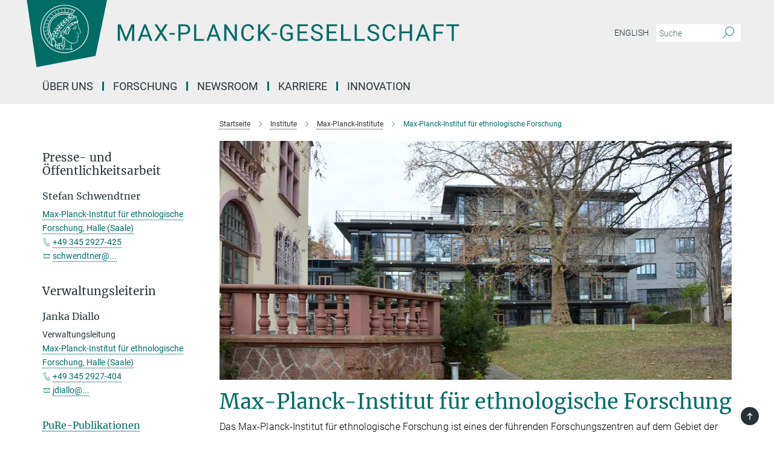

--- FILE ---
content_type: text/html; charset=utf-8
request_url: https://www.mpg.de/153630/ethnologische-forschung?filter=media
body_size: 59000
content:
<!DOCTYPE html>
<html prefix="og: http://ogp.me/ns#" lang="de">
<head>
  <meta http-equiv="X-UA-Compatible" content="IE=edge">
  <meta content="width=device-width, initial-scale=1.0" name="viewport">
  <meta http-equiv="Content-Type" content="text/html; charset=utf-8"/>
  <title>Max-Planck-Institut für ethnologische Forschung</title>
  
  <meta name="keywords" content="vergleichende Analyse, prozesse, soziale, umformung, forschung, max-planck-institut, ethnologische forschung, schlee, hann, foblets" /><meta name="description" content="Seit 1999 steht die vergleichende Analyse von Prozessen sozialer Umformung im Zentrum der Forschung am Max-Planck-Institut für ethnologische Forschung in Halle an der Saale. Im Rahmen ihrer Forschungsaufenthalte in vielen Ländern und unterschiedlichen Kontexten der Welt analysieren die Wissenschaftler politisch sensible Problemfelder, die oft im Brennpunkt des öffentlichen Interesses stehen." />
  
  
<meta property="og:title" content="Max-Planck-Institut für ethnologische Forschung">
<meta property="og:description" content="Seit 1999 steht die vergleichende Analyse von Prozessen sozialer Umformung im Zentrum der Forschung am Max-Planck-Institut für ethnologische Forschung in Halle an der Saale. Im Rahmen ihrer Forschungsaufenthalte in vielen Ländern und unterschiedlichen Kontexten der Welt analysieren die Wissenschaftler politisch sensible Problemfelder, die oft im Brennpunkt des öffentlichen Interesses stehen.">
<meta property="og:type" content="website">
<meta property="og:url" content="https://www.mpg.de/153630/ethnologische-forschung">
<meta property="og:image" content="https://www.mpg.de/assets/og-logo-281c44f14f2114ed3fe50e666618ff96341055a2f8ce31aa0fd70471a30ca9ed.jpg">


  
  


  <meta name="msapplication-TileColor" content="#fff" />
<meta name="msapplication-square70x70logo" content="/assets/touch-icon-70x70-16c94b19254f9bb0c9f8e8747559f16c0a37fd015be1b4a30d7d1b03ed51f755.png" />
<meta name="msapplication-square150x150logo" content="/assets/touch-icon-150x150-3b1e0a32c3b2d24a1f1f18502efcb8f9e198bf2fc47e73c627d581ffae537142.png" />
<meta name="msapplication-wide310x150logo" content="/assets/touch-icon-310x150-067a0b4236ec2cdc70297273ab6bf1fc2dcf6cc556a62eab064bbfa4f5256461.png" />
<meta name="msapplication-square310x310logo" content="/assets/touch-icon-310x310-d33ffcdc109f9ad965a6892ec61d444da69646747bd88a4ce7fe3d3204c3bf0b.png" />
<link rel="apple-touch-icon" type="image/png" href="/assets/touch-icon-180x180-a3e396f9294afe6618861344bef35fc0075f9631fe80702eb259befcd682a42c.png" sizes="180x180">
<link rel="icon" type="image/png" href="/assets/touch-icon-32x32-143e3880a2e335e870552727a7f643a88be592ac74a53067012b5c0528002367.png" sizes="32x32">

  <link rel="preload" href="/assets/roboto-v20-latin-ext_latin_greek-ext_greek_cyrillic-ext_cyrillic-700-8d2872cf0efbd26ce09519f2ebe27fb09f148125cf65964890cc98562e8d7aa3.woff2" as="font" type="font/woff2" crossorigin="anonymous">
  
  <style>
  body {
    --uc-typography-scale: 1.6;
  }
</style>
<script id="usercentrics-cmp"
        src="https://web.cmp.usercentrics.eu/ui/loader.js"
        data-settings-id="oO9e28BlWRtyf2"
        
        data-language="de"
        async></script>
  <script type="application/javascript">
    var UC_UI_SUPPRESS_CMP_DISPLAY=true;
  </script>

  
  <script>var ROOT_PATH = '/';var LANGUAGE = 'de';var PATH_TO_CMS = 'https://mpg.iedit.mpg.de';var INSTANCE_NAME = 'mpg';var VAPID_PUBLIC_KEY = new Uint8Array([4, 48, 119, 68, 208, 6, 253, 116, 199, 79, 96, 204, 58, 250, 6, 5, 250, 93, 239, 176, 189, 218, 43, 135, 241, 51, 170, 22, 146, 129, 29, 14, 75, 146, 199, 84, 3, 70, 151, 69, 193, 63, 99, 199, 100, 15, 89, 12, 99, 169, 140, 243, 30, 182, 232, 200, 153, 79, 118, 143, 213, 255, 52, 142, 180]);</script>
  

      <style media="screen" id="critical-css">
          @font-face{font-family:'Merriweather';font-style:normal;font-weight:400;font-display:swap;src:url(/assets/merriweather-v22-latin-ext_latin-regular-66beb0431fbb61e4ea920ec62d1167d155c2debbbc0d5b760ae4eb2b43ba4e06.eot);src:local(""),url(/assets/merriweather-v22-latin-ext_latin-regular-66beb0431fbb61e4ea920ec62d1167d155c2debbbc0d5b760ae4eb2b43ba4e06.eot?#iefix) format("embedded-opentype"),url(/assets/merriweather-v22-latin-ext_latin-regular-0e44ebbb6e4641907c3b906f09c35fc59e1ff8432dfeb718a450914dfafaac9a.woff2) format("woff2"),url(/assets/merriweather-v22-latin-ext_latin-regular-3dc2f1d91d2ec19b945030a600c4403d69fed76f8ed8b3892ea416098e7265c1.woff) format("woff"),url(/assets/merriweather-v22-latin-ext_latin-regular-c093c8d68c6d812f4c2a1e6679c1a8d27ea21545ac9a3616e250f1be68869238.ttf) format("truetype"),url(/assets/merriweather-v22-latin-ext_latin-regular-4bf7dafac6ae725cfc671d36c7176c4e015417ebde856a0e06b4c09e1b45a57d.svg#Merriweather) format("svg")}@font-face{font-family:'Merriweather Sans';font-style:normal;font-weight:400;src:local("Merriweather Sans"),local("MerriweatherSans-Regular"),url(/assets/MerriweatherSans-Regular-d2efd4d9fe6ff129962f92dda627c4337b65ee6b3fb7da84709b805e15db6d81.ttf)}@font-face{font-family:'Merriweather Sans';font-style:normal;font-weight:400;src:local("Merriweather Sans"),local("MerriweatherSans-Regular"),url(/assets/MerriweatherSans-Regular-d2efd4d9fe6ff129962f92dda627c4337b65ee6b3fb7da84709b805e15db6d81.ttf)}@font-face{font-family:'Merriweather Sans';font-style:normal;font-weight:400;src:local("Merriweather Sans"),local("MerriweatherSans-Regular"),url(/assets/MerriweatherSans-Regular-d2efd4d9fe6ff129962f92dda627c4337b65ee6b3fb7da84709b805e15db6d81.ttf)}@font-face{font-family:'Merriweather Sans';font-style:normal;font-weight:300;src:local("Merriweather Sans Light"),local("MerriweatherSans-Light"),url(/assets/MerriweatherSans-Light-55861f721a7f90c7d40be3ed28aa945ad6bacd23ee524ab93d5243b8de669a2d.ttf)}@font-face{font-family:'Merriweather Sans';font-style:normal;font-weight:700;src:local("Merriweather Sans Bold"),local("MerriweatherSans-Bold"),url(/assets/MerriweatherSans-Bold-055f396e6f9a1fa9f7d627432ce1d7c5f532fa7853c287c57457d959897139b0.ttf)}@font-face{font-family:'Josefin Sans';font-style:normal;font-weight:700;src:local("Josefin Sans Bold"),local("JosefinSans-Bold"),url(/assets/JosefinSans-Bold-4c4040241f19417ddd84e38603d0e08c743e69d43dbdff491ff4ca0daeffa802.ttf)}@font-face{font-family:'Roboto';font-style:normal;font-weight:300;font-display:swap;src:url(/assets/roboto-v20-latin-ext_latin_greek-ext_greek_cyrillic-ext_cyrillic-300-435d7096bf6da56f8b4bfddec6c1f566dffea19d7f24bd14d4525ba898657679.eot);src:local(""),url(/assets/roboto-v20-latin-ext_latin_greek-ext_greek_cyrillic-ext_cyrillic-300-435d7096bf6da56f8b4bfddec6c1f566dffea19d7f24bd14d4525ba898657679.eot?#iefix) format("embedded-opentype"),url(/assets/roboto-v20-latin-ext_latin_greek-ext_greek_cyrillic-ext_cyrillic-300-78e391b02f442de38b10eec6b951be4eb10fc6723d0d12e09a668fd58cc4ed75.woff2) format("woff2"),url(/assets/roboto-v20-latin-ext_latin_greek-ext_greek_cyrillic-ext_cyrillic-300-5ca91c5114555a52b8b36228d5c3954418a1d3c5539bb95574b844792b0ca220.woff) format("woff"),url(/assets/roboto-v20-latin-ext_latin_greek-ext_greek_cyrillic-ext_cyrillic-300-16640b3fa7f58d40b5f616d6a3097e2875d533829c29df260b7cdec4d7be58f4.ttf) format("truetype"),url(/assets/roboto-v20-latin-ext_latin_greek-ext_greek_cyrillic-ext_cyrillic-300-53e32a84e92e043af3f9dce3d50e57ce1efe62ad101aa89660774b70a53b463a.svg#Roboto) format("svg")}@font-face{font-family:'Roboto';font-style:italic;font-weight:300;font-display:swap;src:url(/assets/roboto-v20-latin-ext_latin_greek-ext_greek_cyrillic-ext_cyrillic-300italic-ec376bb16f9e65b7dda0297a2d3ed6649076f0b3709562bc31334e14876f5854.eot);src:local(""),url(/assets/roboto-v20-latin-ext_latin_greek-ext_greek_cyrillic-ext_cyrillic-300italic-ec376bb16f9e65b7dda0297a2d3ed6649076f0b3709562bc31334e14876f5854.eot?#iefix) format("embedded-opentype"),url(/assets/roboto-v20-latin-ext_latin_greek-ext_greek_cyrillic-ext_cyrillic-300italic-0c71e7705498d4779fb5076a292f2106aec088d9d7e3c067bb5751e282a7ca88.woff2) format("woff2"),url(/assets/roboto-v20-latin-ext_latin_greek-ext_greek_cyrillic-ext_cyrillic-300italic-8df128092002db6ad32a11d2158d261b939e5dd8715308700fe1a02a3228105d.woff) format("woff"),url(/assets/roboto-v20-latin-ext_latin_greek-ext_greek_cyrillic-ext_cyrillic-300italic-822519363f3161064f90021e8979a85add692867f16444cd555ef51d4b9dc95c.ttf) format("truetype"),url(/assets/roboto-v20-latin-ext_latin_greek-ext_greek_cyrillic-ext_cyrillic-300italic-3cd097f009c3f57de9ba85f9cbe59cf19d0892d4027351806d91c7d27213d615.svg#Roboto) format("svg")}@font-face{font-family:'Roboto';font-style:normal;font-weight:400;font-display:swap;src:url(/assets/roboto-v20-latin-ext_latin_greek-ext_greek_cyrillic-ext_cyrillic-regular-ca97335987b26814c9a1128525e1c36748c4b59bbd0a6ac198cca1b3e1f19a47.eot);src:local(""),url(/assets/roboto-v20-latin-ext_latin_greek-ext_greek_cyrillic-ext_cyrillic-regular-ca97335987b26814c9a1128525e1c36748c4b59bbd0a6ac198cca1b3e1f19a47.eot?#iefix) format("embedded-opentype"),url(/assets/roboto-v20-latin-ext_latin_greek-ext_greek_cyrillic-ext_cyrillic-regular-e53c6e6f12e654511a31cef074d7890d31ff144d80c7f0c4c276bea9a91839f0.woff2) format("woff2"),url(/assets/roboto-v20-latin-ext_latin_greek-ext_greek_cyrillic-ext_cyrillic-regular-b1f39721c99437d4c8949a9330d548bb9d6cdbf80cd88d5fd543549fe3173b8c.woff) format("woff"),url(/assets/roboto-v20-latin-ext_latin_greek-ext_greek_cyrillic-ext_cyrillic-regular-9bcffbc3ad7737fe8e39c4f45c4e2152b2dc84638d87508a0be916e286ff3928.ttf) format("truetype"),url(/assets/roboto-v20-latin-ext_latin_greek-ext_greek_cyrillic-ext_cyrillic-regular-3bea3afe6e3078ec3b0e56cd80ad97b059bb335af794ba57b5845ff44b77bcd3.svg#Roboto) format("svg")}@font-face{font-family:'Roboto';font-style:italic;font-weight:400;font-display:swap;src:url(/assets/roboto-v20-latin-ext_latin_greek-ext_greek_cyrillic-ext_cyrillic-italic-f69fdfd6d1d0a4c842222ce093cc5660ebdce260a8f10ca6bda4f09ba9bfedea.eot);src:local(""),url(/assets/roboto-v20-latin-ext_latin_greek-ext_greek_cyrillic-ext_cyrillic-italic-f69fdfd6d1d0a4c842222ce093cc5660ebdce260a8f10ca6bda4f09ba9bfedea.eot?#iefix) format("embedded-opentype"),url(/assets/roboto-v20-latin-ext_latin_greek-ext_greek_cyrillic-ext_cyrillic-italic-97c5e50bb04419b691386360609236c0a1aa949105684d7db8fedc3c35cc3c91.woff2) format("woff2"),url(/assets/roboto-v20-latin-ext_latin_greek-ext_greek_cyrillic-ext_cyrillic-italic-13660f8926f257e5c63f6a5a723b3ae8aecd340258ee40868152eb9a9939a7d3.woff) format("woff"),url(/assets/roboto-v20-latin-ext_latin_greek-ext_greek_cyrillic-ext_cyrillic-italic-abde90d734b17b439edc49f2b27c8d6d10a4a0a0f295d5c1535cb3c0a0e2bd8d.ttf) format("truetype"),url(/assets/roboto-v20-latin-ext_latin_greek-ext_greek_cyrillic-ext_cyrillic-italic-5965290041d32ef9c7b1166269586ead7e989d55414ed66db27d177004eae3fc.svg#Roboto) format("svg")}@font-face{font-family:'Roboto';font-style:normal;font-weight:700;font-display:swap;src:url(/assets/roboto-v20-latin-ext_latin_greek-ext_greek_cyrillic-ext_cyrillic-700-6aa4356d93abb4f7c5a59bd0e05f1bbc25ffd273459e65966ddecaa80f8be19f.eot);src:local(""),url(/assets/roboto-v20-latin-ext_latin_greek-ext_greek_cyrillic-ext_cyrillic-700-6aa4356d93abb4f7c5a59bd0e05f1bbc25ffd273459e65966ddecaa80f8be19f.eot?#iefix) format("embedded-opentype"),url(/assets/roboto-v20-latin-ext_latin_greek-ext_greek_cyrillic-ext_cyrillic-700-8d2872cf0efbd26ce09519f2ebe27fb09f148125cf65964890cc98562e8d7aa3.woff2) format("woff2"),url(/assets/roboto-v20-latin-ext_latin_greek-ext_greek_cyrillic-ext_cyrillic-700-95d57dc45afb9c82a1fa417d4620c87c9d293487719630ac1b021f7e653a6891.woff) format("woff"),url(/assets/roboto-v20-latin-ext_latin_greek-ext_greek_cyrillic-ext_cyrillic-700-254e8be2b6cb8096f59e2d9e60c984801055371a3bea2999531a0cf9dfc393db.ttf) format("truetype"),url(/assets/roboto-v20-latin-ext_latin_greek-ext_greek_cyrillic-ext_cyrillic-700-2da189152a7f131b78c66343dbed734e1f1b31b679ee8ed97b9deb048080da06.svg#Roboto) format("svg")}@font-face{font-family:'Roboto';font-style:italic;font-weight:700;font-display:swap;src:url(/assets/roboto-v20-latin-ext_latin_greek-ext_greek_cyrillic-ext_cyrillic-700italic-9ee9aef483ed383ce18582ef3b55f7b2d91278b07a77b9a6ea4e72c322cdc616.eot);src:local(""),url(/assets/roboto-v20-latin-ext_latin_greek-ext_greek_cyrillic-ext_cyrillic-700italic-9ee9aef483ed383ce18582ef3b55f7b2d91278b07a77b9a6ea4e72c322cdc616.eot?#iefix) format("embedded-opentype"),url(/assets/roboto-v20-latin-ext_latin_greek-ext_greek_cyrillic-ext_cyrillic-700italic-00c1eaa7cafeb781b619ef7abbecf978ce3fb7be6b870b7cf1f29b947a2e45b4.woff2) format("woff2"),url(/assets/roboto-v20-latin-ext_latin_greek-ext_greek_cyrillic-ext_cyrillic-700italic-9cc3be355c151b807974482ce327ad855f8856e78b15a9dea8aec36295804e78.woff) format("woff"),url(/assets/roboto-v20-latin-ext_latin_greek-ext_greek_cyrillic-ext_cyrillic-700italic-9590be4b5d91eb81a948a84ddfb370005c69b546b49d2a6b70bee30b3090ae81.ttf) format("truetype"),url(/assets/roboto-v20-latin-ext_latin_greek-ext_greek_cyrillic-ext_cyrillic-700italic-63b1f75d9ff9eb92f7273a44a8677db95969553ad6d82141f71b3c25d729bd49.svg#Roboto) format("svg")}@font-face{font-family:'Open Sans';font-style:normal;font-weight:400;src:local("Open Sans"),local("OpenSans-Regular"),url(/assets/OpenSans-Regular-f20d5ed577a1ddc48fd428b61d9538ef88d6ddcc1ccd8565a2cf7e9f03bd4cc7.ttf)}@font-face{font-family:'Open Sans';font-style:normal;font-weight:700;src:local("Open Sans Bold"),local("OpenSans-Bold"),url(/assets/OpenSans-Bold-5ccf0a4d12a5fb44a9831d93841cee9c1188d900987a2b83d5884ee240d7ab46.ttf)}@font-face{font-family:'Open Sans';font-style:normal;font-weight:600;src:local("Open Sans Semi Bold"),local("OpenSans-SemiBold"),url(/assets/OpenSans-SemiBold-b3185de4446e67a69ed55fd1337466f660afc5f7eb161137865d21ae69778df1.ttf)}@font-face{font-family:'mpg_iconsregular';src:url(/assets/mpg_icons-webfont-0b8e4bd6ecdc12aad710d8d9d882d0e05fa5580824d8d5cee65048d70be5a133.eot);src:url(/assets/mpg_icons-webfont-fbcdd2a22910ced3dda265405bb43de9eb1be44ace22869d590c9b0069ac84cf.woff) format("woff");font-weight:normal;font-style:normal}.mpg-icon::after,.twitter_icon::after,.phone_icon::after,.email_icon::after,.external::after,.mpg-icon::before,.twitter_icon::before,.phone_icon::before,.email_icon::before,.external::before{-moz-osx-font-smoothing:grayscale;-webkit-font-smoothing:antialiased;font-family:"mpg_iconsregular";font-style:normal;font-weight:normal;line-height:1em;margin:0;vertical-align:middle}.mpg-icon-english::after{background-image:url(/assets/responsive/uk-581d9beff5f105fe0fc75e5630500da6edb38324921da716d39b49aab9d16d37.svg);background-repeat:no-repeat;background-size:contain;content:"";display:block;height:1em;width:2em}.mpg-icon-logo::before{content:"\F000" !important}.mpg-icon-up1::before{content:"\F001" !important}.mpg-icon-right1::before,.external::before{content:"\F002" !important}.mpg-icon-down1::before{content:"\F003" !important}.mpg-icon-left1::before{content:"\F004" !important}.mpg-icon-up2::before{content:"\F005" !important}.mpg-icon-right2::before{content:"\F006" !important}.mpg-icon-down2::after{content:"\F007" !important}.mpg-icon-left2::before{content:"\F008" !important}.mpg-icon-clipboard::before{content:"\F009" !important}.mpg-icon-pdf::before{content:"\F032" !important}.mpg-icon-event::before{content:"\F00a" !important}.mpg-icon-attention::before{content:"\F00b" !important}.mpg-icon-fax::before{content:"\F00c" !important}.mpg-icon-page::before{content:"\F00d" !important}.mpg-icon-filter::before{content:"\F00e" !important}.mpg-icon-lab::before{content:"\F00f" !important}.mpg-icon-interests::before,.mpg-icon-research_interests::before{content:"\F010" !important}.mpg-icon-question::before{content:"\F011" !important}.mpg-icon-home::before{content:"\F012" !important}.mpg-icon-search::after{content:"\F013" !important;font-size:2em;vertical-align:middle}.mpg-icon-email::before,.email_icon::before{content:"\F014" !important}.mpg-icon-video::before{content:"\F015" !important}.mpg-icon-play2::before{content:"\F016" !important}.mpg-icon-hierarchy::before{content:"\F017" !important}.mpg-icon-news::before{content:"\F018" !important}.mpg-icon-phone::before,.phone_icon::before{content:"\F019" !important}.mpg-icon-pin::before{content:"\F01a" !important}.mpg-icon-listen2::before{content:"\F01b" !important}.mpg-icon-presentation::before{content:"\F01c" !important}.mpg-icon-medal::before,.mpg-icon-research_medals::before{content:"\F01d" !important}.mpg-icon-book::before{content:"\F01e" !important}.mpg-icon-share::before{content:"\F01f" !important}.mpg-icon-sign::before{content:"\F020" !important}.mpg-icon-podcast::before,.mpg-icon-sound::before{content:"\F021" !important}.mpg-icon-tag::before{content:"\F022" !important}.mpg-icon-imprs::before{content:"\F023" !important}.mpg-icon-person::before{content:"\F024" !important}.mpg-icon-persons::before{content:"\F025" !important}.mpg-icon-vcard::before{content:"\F026" !important}.mpg-icon-facebook::after{content:"\F027" !important}.mpg-icon-linkedin::after{content:"\F028" !important}.mpg-icon-feed::after{content:"\F029" !important}.mpg-icon-twitter::before,.twitter_icon::before{content:"\F02a" !important}.mpg-icon-youtube::after{content:"\F02b" !important}.mpg-icon-drag-hor::before{content:"\F02c" !important}.mpg-icon-drag-ver::before{content:"\F02d" !important}.mpg-icon-image::before{content:"\F02e" !important}.mpg-icon-list::before{content:"\F02f" !important}.mpg-icon-at::before{content:"\F02f" !important}.mpg-icon-file-doc::before{content:"\F031" !important}.mpg-icon-file-pdf::before{content:"\F032" !important}.mpg-icon-file-ppt::before{content:"\F033" !important}.mpg-icon-file-zip::before{content:"\F034" !important}.mpg-icon-left3::before{content:"\F035" !important}.mpg-icon-right3::before{content:"\F036" !important}.mpg-icon-play::before{content:"\F037" !important}.mpg-icon-listen::before{content:"\F038" !important}.external:not(.more):not(.twitter_icon)::before{display:inline-block;font-size:.9em;margin-left:.1em;margin-right:.25em;transform:rotate(-45deg) translate(0, -0.15em)}.job-ticker .text-right .external.more::before{display:inline-block;font-size:1.3em;margin-left:.1em;margin-right:.25em;transform:rotate(-45deg) translate(0, -0.15em)}.extension_job_ticker .external.more.pull-right::before{transform:rotate(-45deg) translate(0, -0.15em)}.ticker a.more.external::before{transform:translate(-0.15em) rotate(-45deg)}.link_title.external:not(.more):not(.twitter_icon)::before{font-size:2em;margin-right:.1em;transform:rotate(-45deg) translate(0, -0.3em)}.email_icon::before{font-size:1.4em;display:inline-block}.phone_icon::before{font-size:1.4em;display:inline-block}.twitter_icon::before{font-size:1.4em;color:#1DA1F2;margin-right:3px;display:inline-block}.open_access_icon::after{vertical-align:text-top;display:inline-block;width:1.5ch;content:" ";height:1.2em;background:no-repeat right 25%/auto 80% url(/assets/Open_Access_logo_PLoS_white-a436fe520f67d515e6e55d715d61592a87803ff4468597bf3ec5e83c1690b4a1.svg)}.mpg-icon::after,.email_icon::after,.phone_icon::after,.twitter_icon::after,.external::after,.mpg-icon::before,.email_icon::before,.phone_icon::before,.twitter_icon::before,.external::before{-moz-osx-font-smoothing:grayscale;-webkit-font-smoothing:antialiased;font-family:"mpg_iconsregular";font-style:normal;font-weight:normal;line-height:1em;margin:0;vertical-align:middle}.mpg-icon::after,.email_icon::after,.phone_icon::after,.twitter_icon::after,ol.breadcrumb>li.breadcrumb-item:not(:first-child)::after,.external::after,.mpg-icon::before,.email_icon::before,.phone_icon::before,.twitter_icon::before,ol.breadcrumb>li.breadcrumb-item:not(:first-child)::before,.external::before{-moz-osx-font-smoothing:grayscale;-webkit-font-smoothing:antialiased;font-family:"mpg_iconsregular";font-style:normal;font-weight:normal;line-height:1em;margin:0;vertical-align:middle}.mpg-icon-logo::before{content:"" !important}.external::before{content:"" !important}.mpg-icon-right2::before{content:"" !important}ol.breadcrumb>li.breadcrumb-item:not(:first-child)::before{content:"" !important}.mpg-icon-right2::before,ol.breadcrumb>li.breadcrumb-item:not(:first-child)::before{content:"" !important}.mpg-icon-down2::after{content:"" !important}.mpg-icon-filter::before{content:"" !important}.mpg-icon-search::after{content:"" !important;font-size:2em;vertical-align:middle}.mpg-icon-email::before,.email_icon::before{content:"" !important}.mpg-icon-phone::before,.phone_icon::before{content:"" !important}.external:not(.more):not(.twitter_icon)::before{display:inline-block;font-size:.9em;margin-left:.1em;margin-right:.25em;transform:rotate(-45deg) translate(0, -0.15em)}html{font-family:sans-serif;-ms-text-size-adjust:100%;-webkit-text-size-adjust:100%}body{margin:0}footer,header,main,nav{display:block}article,aside,figure,footer,header,main,nav{display:block}article,aside,figcaption,figure,footer,header,main,nav{display:block}aside,footer,header,main,nav{display:block}article,aside,figure,footer,header,nav{display:block}a{background-color:transparent}strong{font-weight:bold}h1{font-size:2em;margin:0.67em 0}sub,sup{font-size:75%;line-height:0;position:relative;vertical-align:baseline}sup{top:-0.5em}sub{bottom:-0.25em}img{border:0}svg:not(:root){overflow:hidden}figure{margin:1em 40px}button,input{color:inherit;font:inherit;margin:0}button,input,select{color:inherit;font:inherit;margin:0}button{overflow:visible}button{text-transform:none}button,select{text-transform:none}button{-webkit-appearance:button}button::-moz-focus-inner,input::-moz-focus-inner{border:0;padding:0}input{line-height:normal}input[type="checkbox"]{box-sizing:border-box;padding:0}input[type="search"]{-webkit-appearance:textfield;box-sizing:content-box}input[type="search"]::-webkit-search-cancel-button,input[type="search"]::-webkit-search-decoration{-webkit-appearance:none}*{-webkit-box-sizing:border-box;-moz-box-sizing:border-box;box-sizing:border-box}*:before,*:after{-webkit-box-sizing:border-box;-moz-box-sizing:border-box;box-sizing:border-box}html{font-size:10px}body{font-family:"Roboto","Tahoma",Arial,sans-serif;font-size:16px;line-height:1.7;color:#333333;background-color:#fff}input,button{font-family:inherit;font-size:inherit;line-height:inherit}input,button,select{font-family:inherit;font-size:inherit;line-height:inherit}a{color:#006c66;text-decoration:none}figure{margin:0}img{vertical-align:middle}.img-responsive{display:block;max-width:100%;height:auto}.sr-only{position:absolute;width:1px;height:1px;padding:0;margin:-1px;overflow:hidden;clip:rect(0, 0, 0, 0);border:0}h1,h2{font-family:inherit;font-weight:500;line-height:1.1;color:inherit}h1,h2,h4,.h3{font-family:inherit;font-weight:500;line-height:1.1;color:inherit}h1,h2,h3{font-family:inherit;font-weight:500;line-height:1.1;color:inherit}h1,h2,h3,.h3{font-family:inherit;font-weight:500;line-height:1.1;color:inherit}h1,h2,h3,h4,.h3,.h4,.research_report .research_head_fields .header-text{font-family:inherit;font-weight:500;line-height:1.1;color:inherit}h1,h2{margin-top:27px;margin-bottom:13.5px}h1,h2,.h3{margin-top:27px;margin-bottom:13.5px}h1,h2,h3{margin-top:27px;margin-bottom:13.5px}h1,h2,h3,.h3{margin-top:27px;margin-bottom:13.5px}h4{margin-top:13.5px;margin-bottom:13.5px}h4,.h4,.research_report .research_head_fields .header-text{margin-top:13.5px;margin-bottom:13.5px}h1{font-size:34px}h2{font-size:22px}.h3{font-size:19px}h3{font-size:19px}h3,.h3{font-size:19px}h4{font-size:16px}h4,.h4,.research_report .research_head_fields .header-text{font-size:16px}p{margin:0 0 13.5px}.text-center{text-align:center}ul{margin-top:0;margin-bottom:13.5px}ul,ol{margin-top:0;margin-bottom:13.5px}ul ul{margin-bottom:0}.container:before,.container:after{display:table;content:" "}.row:before,.row:after{display:table;content:" "}.nav:before,.nav:after{display:table;content:" "}.navbar:before,.navbar:after{display:table;content:" "}.navbar-header:before,.navbar-header:after{display:table;content:" "}.navbar-collapse:before,.navbar-collapse:after{display:table;content:" "}.clearfix:before,.clearfix:after{display:table;content:" "}.container:after{clear:both}.row:after{clear:both}.nav:after{clear:both}.navbar:after{clear:both}.navbar-header:after{clear:both}.navbar-collapse:after{clear:both}.clearfix:after{clear:both}.container{padding-right:15px;padding-left:15px;margin-right:auto;margin-left:auto}@media (min-width: 768px){.container{width:750px}}@media (min-width: 992px){.container{width:970px}}@media (min-width: 1200px){.container{width:1170px}}.row{margin-right:-15px;margin-left:-15px}.container{padding-right:15px;padding-left:15px;margin-right:auto;margin-left:auto}.container:before,.container:after{display:table;content:" "}.container:after{clear:both}@media (min-width: 768px){.container{width:750px}}@media (min-width: 992px){.container{width:970px}}@media (min-width: 1200px){.container{width:1170px}}.container-fluid{padding-right:15px;padding-left:15px;margin-right:auto;margin-left:auto}.container-fluid:before,.container-fluid:after{display:table;content:" "}.container-fluid:after{clear:both}.row{margin-right:-15px;margin-left:-15px}.row:before,.row:after{display:table;content:" "}.row:after{clear:both}.row-no-gutters{margin-right:0;margin-left:0}.row-no-gutters [class*="col-"]{padding-right:0;padding-left:0}.col-xs-1,.col-sm-1,.col-md-1,.col-lg-1,.col-xs-2,.col-sm-2,.col-md-2,.col-lg-2,.col-xs-3,.col-sm-3,.col-md-3,.col-lg-3,.col-xs-4,.col-sm-4,.col-md-4,.col-lg-4,.col-xs-5,.col-sm-5,.col-md-5,.col-lg-5,.col-xs-6,.col-sm-6,.col-md-6,.col-lg-6,.col-xs-7,.col-sm-7,.col-md-7,.col-lg-7,.col-xs-8,.col-sm-8,.col-md-8,.col-lg-8,.col-xs-9,.col-sm-9,.col-md-9,.col-lg-9,.col-xs-10,.col-sm-10,.col-md-10,.col-lg-10,.col-xs-11,.col-sm-11,.col-md-11,.col-lg-11,.col-xs-12,.col-sm-12,.col-md-12,.col-lg-12{position:relative;min-height:1px;padding-right:15px;padding-left:15px}.col-xs-1,.col-xs-2,.col-xs-3,.col-xs-4,.col-xs-5,.col-xs-6,.col-xs-7,.col-xs-8,.col-xs-9,.col-xs-10,.col-xs-11,.col-xs-12{float:left}.col-xs-1{width:8.3333333333%}.col-xs-2{width:16.6666666667%}.col-xs-3{width:25%}.col-xs-4{width:33.3333333333%}.col-xs-5{width:41.6666666667%}.col-xs-6{width:50%}.col-xs-7{width:58.3333333333%}.col-xs-8{width:66.6666666667%}.col-xs-9{width:75%}.col-xs-10{width:83.3333333333%}.col-xs-11{width:91.6666666667%}.col-xs-12{width:100%}.col-xs-pull-0{right:auto}.col-xs-pull-1{right:8.3333333333%}.col-xs-pull-2{right:16.6666666667%}.col-xs-pull-3{right:25%}.col-xs-pull-4{right:33.3333333333%}.col-xs-pull-5{right:41.6666666667%}.col-xs-pull-6{right:50%}.col-xs-pull-7{right:58.3333333333%}.col-xs-pull-8{right:66.6666666667%}.col-xs-pull-9{right:75%}.col-xs-pull-10{right:83.3333333333%}.col-xs-pull-11{right:91.6666666667%}.col-xs-pull-12{right:100%}.col-xs-push-0{left:auto}.col-xs-push-1{left:8.3333333333%}.col-xs-push-2{left:16.6666666667%}.col-xs-push-3{left:25%}.col-xs-push-4{left:33.3333333333%}.col-xs-push-5{left:41.6666666667%}.col-xs-push-6{left:50%}.col-xs-push-7{left:58.3333333333%}.col-xs-push-8{left:66.6666666667%}.col-xs-push-9{left:75%}.col-xs-push-10{left:83.3333333333%}.col-xs-push-11{left:91.6666666667%}.col-xs-push-12{left:100%}.col-xs-offset-0{margin-left:0%}.col-xs-offset-1{margin-left:8.3333333333%}.col-xs-offset-2{margin-left:16.6666666667%}.col-xs-offset-3{margin-left:25%}.col-xs-offset-4{margin-left:33.3333333333%}.col-xs-offset-5{margin-left:41.6666666667%}.col-xs-offset-6{margin-left:50%}.col-xs-offset-7{margin-left:58.3333333333%}.col-xs-offset-8{margin-left:66.6666666667%}.col-xs-offset-9{margin-left:75%}.col-xs-offset-10{margin-left:83.3333333333%}.col-xs-offset-11{margin-left:91.6666666667%}.col-xs-offset-12{margin-left:100%}@media (min-width: 768px){.col-sm-1,.col-sm-2,.col-sm-3,.col-sm-4,.col-sm-5,.col-sm-6,.col-sm-7,.col-sm-8,.col-sm-9,.col-sm-10,.col-sm-11,.col-sm-12{float:left}.col-sm-1{width:8.3333333333%}.col-sm-2{width:16.6666666667%}.col-sm-3{width:25%}.col-sm-4{width:33.3333333333%}.col-sm-5{width:41.6666666667%}.col-sm-6{width:50%}.col-sm-7{width:58.3333333333%}.col-sm-8{width:66.6666666667%}.col-sm-9{width:75%}.col-sm-10{width:83.3333333333%}.col-sm-11{width:91.6666666667%}.col-sm-12{width:100%}.col-sm-pull-0{right:auto}.col-sm-pull-1{right:8.3333333333%}.col-sm-pull-2{right:16.6666666667%}.col-sm-pull-3{right:25%}.col-sm-pull-4{right:33.3333333333%}.col-sm-pull-5{right:41.6666666667%}.col-sm-pull-6{right:50%}.col-sm-pull-7{right:58.3333333333%}.col-sm-pull-8{right:66.6666666667%}.col-sm-pull-9{right:75%}.col-sm-pull-10{right:83.3333333333%}.col-sm-pull-11{right:91.6666666667%}.col-sm-pull-12{right:100%}.col-sm-push-0{left:auto}.col-sm-push-1{left:8.3333333333%}.col-sm-push-2{left:16.6666666667%}.col-sm-push-3{left:25%}.col-sm-push-4{left:33.3333333333%}.col-sm-push-5{left:41.6666666667%}.col-sm-push-6{left:50%}.col-sm-push-7{left:58.3333333333%}.col-sm-push-8{left:66.6666666667%}.col-sm-push-9{left:75%}.col-sm-push-10{left:83.3333333333%}.col-sm-push-11{left:91.6666666667%}.col-sm-push-12{left:100%}.col-sm-offset-0{margin-left:0%}.col-sm-offset-1{margin-left:8.3333333333%}.col-sm-offset-2{margin-left:16.6666666667%}.col-sm-offset-3{margin-left:25%}.col-sm-offset-4{margin-left:33.3333333333%}.col-sm-offset-5{margin-left:41.6666666667%}.col-sm-offset-6{margin-left:50%}.col-sm-offset-7{margin-left:58.3333333333%}.col-sm-offset-8{margin-left:66.6666666667%}.col-sm-offset-9{margin-left:75%}.col-sm-offset-10{margin-left:83.3333333333%}.col-sm-offset-11{margin-left:91.6666666667%}.col-sm-offset-12{margin-left:100%}}@media (min-width: 992px){.col-md-1,.col-md-2,.col-md-3,.col-md-4,.col-md-5,.col-md-6,.col-md-7,.col-md-8,.col-md-9,.col-md-10,.col-md-11,.col-md-12{float:left}.col-md-1{width:8.3333333333%}.col-md-2{width:16.6666666667%}.col-md-3{width:25%}.col-md-4{width:33.3333333333%}.col-md-5{width:41.6666666667%}.col-md-6{width:50%}.col-md-7{width:58.3333333333%}.col-md-8{width:66.6666666667%}.col-md-9{width:75%}.col-md-10{width:83.3333333333%}.col-md-11{width:91.6666666667%}.col-md-12{width:100%}.col-md-pull-0{right:auto}.col-md-pull-1{right:8.3333333333%}.col-md-pull-2{right:16.6666666667%}.col-md-pull-3{right:25%}.col-md-pull-4{right:33.3333333333%}.col-md-pull-5{right:41.6666666667%}.col-md-pull-6{right:50%}.col-md-pull-7{right:58.3333333333%}.col-md-pull-8{right:66.6666666667%}.col-md-pull-9{right:75%}.col-md-pull-10{right:83.3333333333%}.col-md-pull-11{right:91.6666666667%}.col-md-pull-12{right:100%}.col-md-push-0{left:auto}.col-md-push-1{left:8.3333333333%}.col-md-push-2{left:16.6666666667%}.col-md-push-3{left:25%}.col-md-push-4{left:33.3333333333%}.col-md-push-5{left:41.6666666667%}.col-md-push-6{left:50%}.col-md-push-7{left:58.3333333333%}.col-md-push-8{left:66.6666666667%}.col-md-push-9{left:75%}.col-md-push-10{left:83.3333333333%}.col-md-push-11{left:91.6666666667%}.col-md-push-12{left:100%}.col-md-offset-0{margin-left:0%}.col-md-offset-1{margin-left:8.3333333333%}.col-md-offset-2{margin-left:16.6666666667%}.col-md-offset-3{margin-left:25%}.col-md-offset-4{margin-left:33.3333333333%}.col-md-offset-5{margin-left:41.6666666667%}.col-md-offset-6{margin-left:50%}.col-md-offset-7{margin-left:58.3333333333%}.col-md-offset-8{margin-left:66.6666666667%}.col-md-offset-9{margin-left:75%}.col-md-offset-10{margin-left:83.3333333333%}.col-md-offset-11{margin-left:91.6666666667%}.col-md-offset-12{margin-left:100%}}@media (min-width: 1200px){.col-lg-1,.col-lg-2,.col-lg-3,.col-lg-4,.col-lg-5,.col-lg-6,.col-lg-7,.col-lg-8,.col-lg-9,.col-lg-10,.col-lg-11,.col-lg-12{float:left}.col-lg-1{width:8.3333333333%}.col-lg-2{width:16.6666666667%}.col-lg-3{width:25%}.col-lg-4{width:33.3333333333%}.col-lg-5{width:41.6666666667%}.col-lg-6{width:50%}.col-lg-7{width:58.3333333333%}.col-lg-8{width:66.6666666667%}.col-lg-9{width:75%}.col-lg-10{width:83.3333333333%}.col-lg-11{width:91.6666666667%}.col-lg-12{width:100%}.col-lg-pull-0{right:auto}.col-lg-pull-1{right:8.3333333333%}.col-lg-pull-2{right:16.6666666667%}.col-lg-pull-3{right:25%}.col-lg-pull-4{right:33.3333333333%}.col-lg-pull-5{right:41.6666666667%}.col-lg-pull-6{right:50%}.col-lg-pull-7{right:58.3333333333%}.col-lg-pull-8{right:66.6666666667%}.col-lg-pull-9{right:75%}.col-lg-pull-10{right:83.3333333333%}.col-lg-pull-11{right:91.6666666667%}.col-lg-pull-12{right:100%}.col-lg-push-0{left:auto}.col-lg-push-1{left:8.3333333333%}.col-lg-push-2{left:16.6666666667%}.col-lg-push-3{left:25%}.col-lg-push-4{left:33.3333333333%}.col-lg-push-5{left:41.6666666667%}.col-lg-push-6{left:50%}.col-lg-push-7{left:58.3333333333%}.col-lg-push-8{left:66.6666666667%}.col-lg-push-9{left:75%}.col-lg-push-10{left:83.3333333333%}.col-lg-push-11{left:91.6666666667%}.col-lg-push-12{left:100%}.col-lg-offset-0{margin-left:0%}.col-lg-offset-1{margin-left:8.3333333333%}.col-lg-offset-2{margin-left:16.6666666667%}.col-lg-offset-3{margin-left:25%}.col-lg-offset-4{margin-left:33.3333333333%}.col-lg-offset-5{margin-left:41.6666666667%}.col-lg-offset-6{margin-left:50%}.col-lg-offset-7{margin-left:58.3333333333%}.col-lg-offset-8{margin-left:66.6666666667%}.col-lg-offset-9{margin-left:75%}.col-lg-offset-10{margin-left:83.3333333333%}.col-lg-offset-11{margin-left:91.6666666667%}.col-lg-offset-12{margin-left:100%}}label{display:inline-block;max-width:100%;margin-bottom:5px;font-weight:700}input[type="search"]{-webkit-box-sizing:border-box;-moz-box-sizing:border-box;box-sizing:border-box;-webkit-appearance:none;appearance:none}input[type="checkbox"]{margin:4px 0 0;margin-top:1px \9;line-height:normal}select[multiple]{height:auto}.form-control{display:block;width:100%;height:41px;padding:6px 12px;font-size:16px;line-height:1.7;color:#555555;background-color:#fff;background-image:none;border:1px solid #ccc;border-radius:0;-webkit-box-shadow:inset 0 1px 1px rgba(0,0,0,0.075);box-shadow:inset 0 1px 1px rgba(0,0,0,0.075)}.form-control::-ms-expand{background-color:transparent;border:0}.form-group{margin-bottom:15px}@media (min-width: 768px){.navbar-form .form-group{display:inline-block;margin-bottom:0;vertical-align:middle}.navbar-form .form-control{display:inline-block;width:auto;vertical-align:middle}}.form-control::-moz-placeholder{color:#999;opacity:1}.form-control:-ms-input-placeholder{color:#999}.form-control::-webkit-input-placeholder{color:#999}.btn{display:inline-block;margin-bottom:0;font-weight:normal;text-align:center;white-space:nowrap;vertical-align:middle;touch-action:manipulation;background-image:none;border:1px solid transparent;padding:6px 12px;font-size:16px;line-height:1.7;border-radius:0}.btn-default{color:#333;background-color:#fff;border-color:#ccc}.btn-primary{color:#fff;background-color:#006c66;border-color:#00534e}.collapse{display:none}.dropdown{position:relative}.dropdown-menu{position:absolute;top:100%;left:0;z-index:1000;display:none;float:left;min-width:160px;padding:5px 0;margin:2px 0 0;font-size:16px;text-align:left;list-style:none;background-color:#fff;background-clip:padding-box;border:1px solid #ccc;border:1px solid rgba(0,0,0,0.15);border-radius:0;-webkit-box-shadow:0 6px 12px rgba(0,0,0,0.175);box-shadow:0 6px 12px rgba(0,0,0,0.175)}.dropdown-menu.pull-right{right:0;left:auto}.dropdown-menu>li>a{display:block;padding:3px 20px;clear:both;font-weight:400;line-height:1.7;color:#333333;white-space:nowrap}.nav{padding-left:0;margin-bottom:0;list-style:none}.nav>li{position:relative;display:block}.nav>li>a{position:relative;display:block;padding:10px 15px}.nav-tabs{border-bottom:1px solid #ddd}.nav-tabs>li{float:left;margin-bottom:-1px}.nav-tabs>li>a{margin-right:2px;line-height:1.7;border:1px solid transparent;border-radius:0 0 0 0}.nav-tabs>li.active>a{color:#555555;background-color:#fff;border:1px solid #ddd;border-bottom-color:transparent}.nav-justified,.nav-tabs.nav-justified{width:100%}.nav-justified>li,.nav-tabs.nav-justified>li{float:none}.nav-justified>li>a,.nav-tabs.nav-justified>li>a{margin-bottom:5px;text-align:center}.nav-justified>.dropdown .dropdown-menu{top:auto;left:auto}@media (min-width: 768px){.nav-justified>li,.nav-tabs.nav-justified>li{display:table-cell;width:1%}.nav-justified>li>a,.nav-tabs.nav-justified>li>a{margin-bottom:0}}.nav-tabs.nav-justified{border-bottom:0}.nav-tabs.nav-justified>li>a{margin-right:0;border-radius:0}.nav-tabs.nav-justified>.active>a{border:1px solid #ddd}@media (min-width: 768px){.nav-tabs.nav-justified>li>a{border-bottom:1px solid #ddd;border-radius:0 0 0 0}.nav-tabs.nav-justified>.active>a{border-bottom-color:#fff}}.tab-content>.tab-pane{display:none}.tab-content>.active{display:block}.nav-tabs .dropdown-menu{margin-top:-1px;border-top-left-radius:0;border-top-right-radius:0}.navbar{position:relative;min-height:50px;margin-bottom:27px;border:1px solid transparent}@media (min-width: 992px){.navbar{border-radius:0}}@media (min-width: 992px){.navbar-header{float:left}}.navbar-collapse{padding-right:15px;padding-left:15px;overflow-x:visible;border-top:1px solid transparent;box-shadow:inset 0 1px 0 rgba(255,255,255,0.1);-webkit-overflow-scrolling:touch}@media (min-width: 992px){.navbar-collapse{width:auto;border-top:0;box-shadow:none}.navbar-collapse.collapse{display:block !important;height:auto !important;padding-bottom:0;overflow:visible !important}}.container>.navbar-header{margin-right:-15px;margin-left:-15px}@media (min-width: 992px){.container>.navbar-header{margin-right:0;margin-left:0}}.navbar-brand{float:left;height:50px;padding:11.5px 15px;font-size:20px;line-height:27px}@media (min-width: 992px){.navbar>.container .navbar-brand{margin-left:-15px}}.navbar-toggle{position:relative;float:right;padding:9px 10px;margin-right:15px;margin-top:8px;margin-bottom:8px;background-color:transparent;background-image:none;border:1px solid transparent;border-radius:0}@media (min-width: 992px){.navbar-toggle{display:none}}.navbar-toggle .icon-bar{display:block;width:22px;height:2px;border-radius:1px}.navbar-toggle .icon-bar+.icon-bar{margin-top:4px}.navbar-nav{margin:5.75px -15px}@media (min-width: 992px){.navbar-nav{float:left;margin:0}.navbar-nav>li{float:left}.navbar-nav>li>a{padding-top:11.5px;padding-bottom:11.5px}}.navbar-nav>li>a{padding-top:10px;padding-bottom:10px;line-height:27px}.navbar-form{padding:10px 15px;margin-right:-15px;margin-left:-15px;border-top:1px solid transparent;border-bottom:1px solid transparent;-webkit-box-shadow:inset 0 1px 0 rgba(255,255,255,0.1),0 1px 0 rgba(255,255,255,0.1);box-shadow:inset 0 1px 0 rgba(255,255,255,0.1),0 1px 0 rgba(255,255,255,0.1);margin-top:4.5px;margin-bottom:4.5px}@media (min-width: 992px){.navbar-form{width:auto;padding-top:0;padding-bottom:0;margin-right:0;margin-left:0;border:0;-webkit-box-shadow:none;box-shadow:none}}@media (max-width: 991px){.navbar-form .form-group{margin-bottom:5px}.navbar-form .form-group:last-child{margin-bottom:0}}.navbar-nav>li>.dropdown-menu{margin-top:0;border-top-left-radius:0;border-top-right-radius:0}@media (min-width: 992px){.navbar-left{float:left !important}.navbar-right{float:right !important;margin-right:-15px}}.navbar-default{background-color:#f8f8f8;border-color:#e7e7e7}.navbar-default .navbar-nav>li>a{color:#263238}.navbar-default .navbar-toggle{border-color:#ddd}.navbar-default .navbar-toggle .icon-bar{background-color:#888}.navbar-default .navbar-collapse,.navbar-default .navbar-form{border-color:#e7e7e7}.breadcrumb{padding:8px 15px;margin-bottom:27px;list-style:none;background-color:#f5f5f5;border-radius:0}.breadcrumb>li{display:inline-block}.breadcrumb>li+li:before{padding:0 5px;color:#ccc;content:"/ "}.breadcrumb>.active{color:#455a64}.pull-right{float:right !important}.pull-left{float:left !important}@-ms-viewport{width:device-width}.visible-xs{display:none !important}.visible-sm{display:none !important}.visible-md{display:none !important}.visible-lg{display:none !important}.visible-xs-block,.visible-xs-inline,.visible-xs-inline-block,.visible-sm-block,.visible-sm-inline,.visible-sm-inline-block,.visible-md-block,.visible-md-inline,.visible-md-inline-block,.visible-lg-block,.visible-lg-inline,.visible-lg-inline-block{display:none !important}@media (max-width: 767px){.visible-xs{display:block !important}table.visible-xs{display:table !important}tr.visible-xs{display:table-row !important}th.visible-xs,td.visible-xs{display:table-cell !important}}@media (max-width: 767px){.visible-xs-block{display:block !important}}@media (max-width: 767px){.visible-xs-inline{display:inline !important}}@media (max-width: 767px){.visible-xs-inline-block{display:inline-block !important}}@media (min-width: 768px) and (max-width: 991px){.visible-sm{display:block !important}table.visible-sm{display:table !important}tr.visible-sm{display:table-row !important}th.visible-sm,td.visible-sm{display:table-cell !important}}@media (min-width: 768px) and (max-width: 991px){.visible-sm-block{display:block !important}}@media (min-width: 768px) and (max-width: 991px){.visible-sm-inline{display:inline !important}}@media (min-width: 768px) and (max-width: 991px){.visible-sm-inline-block{display:inline-block !important}}@media (min-width: 992px) and (max-width: 1199px){.visible-md{display:block !important}table.visible-md{display:table !important}tr.visible-md{display:table-row !important}th.visible-md,td.visible-md{display:table-cell !important}}@media (min-width: 992px) and (max-width: 1199px){.visible-md-block{display:block !important}}@media (min-width: 992px) and (max-width: 1199px){.visible-md-inline{display:inline !important}}@media (min-width: 992px) and (max-width: 1199px){.visible-md-inline-block{display:inline-block !important}}@media (min-width: 1200px){.visible-lg{display:block !important}table.visible-lg{display:table !important}tr.visible-lg{display:table-row !important}th.visible-lg,td.visible-lg{display:table-cell !important}}@media (min-width: 1200px){.visible-lg-block{display:block !important}}@media (min-width: 1200px){.visible-lg-inline{display:inline !important}}@media (min-width: 1200px){.visible-lg-inline-block{display:inline-block !important}}@media (max-width: 767px){.hidden-xs{display:none !important}}@media (min-width: 768px) and (max-width: 991px){.hidden-sm{display:none !important}}@media (min-width: 992px) and (max-width: 1199px){.hidden-md{display:none !important}}@media (min-width: 1200px){.hidden-lg{display:none !important}}.visible-print{display:none !important}@media print{.visible-print{display:block !important}table.visible-print{display:table !important}tr.visible-print{display:table-row !important}th.visible-print,td.visible-print{display:table-cell !important}}.visible-print-block{display:none !important}@media print{.visible-print-block{display:block !important}}.visible-print-inline{display:none !important}@media print{.visible-print-inline{display:inline !important}}.visible-print-inline-block{display:none !important}@media print{.visible-print-inline-block{display:inline-block !important}}@media print{.hidden-print{display:none !important}}.visible-print-block{display:none !important}.slick-slider{-ms-touch-action:pan-y;-webkit-touch-callout:none;box-sizing:border-box;display:block;position:relative;touch-action:pan-y;visibility:hidden}.slick-initialized{visibility:visible}.slick-list{display:block;margin:0;overflow:hidden;padding:0;position:relative}.slick-slider .slick-track,.slick-slider .slick-list{-moz-transform:translate3d(0, 0, 0);-ms-transform:translate3d(0, 0, 0);-o-transform:translate3d(0, 0, 0);-webkit-transform:translate3d(0, 0, 0);transform:translate3d(0, 0, 0)}.slick-track{display:block;left:0;position:relative;top:0}.slick-track::before,.slick-track::after{content:"";display:table}.slick-track::after{clear:both}.slick-slide{display:none;float:right;height:100%;min-height:1px}.slick-initialized .slick-slide{display:block}button.slick-prev,button.slick-next{min-width:31px}.slick-prev,.slick-next{background:transparent;border:0;color:transparent;display:block;font-size:0;line-height:0;outline:none;padding:0;position:absolute;top:0;width:30px;height:100%;text-align:center;overflow:hidden}.slick-prev::before,.slick-next::before{-moz-osx-font-smoothing:grayscale;-webkit-font-smoothing:antialiased;color:#006c66;font-family:"mpg_iconsregular";font-size:70px;line-height:0;opacity:0.75;display:block;width:0;position:absolute;left:-65%;top:50%}.slick-prev{left:-25px}.slick-prev::before{content:""}.slick-next{right:-25px}.slick-next::before{content:""}.slick-pause-section{position:absolute;width:100%;bottom:-20px;height:20px;visibility:visible;text-align:center}.slick-pause-button{border:none;background:none;color:#006c66}#related-articles-container .slick-pause-section{bottom:0}@media (min-width: 768px){#related-articles-container .slick-pause-section{display:none}}header.navbar{background-color:#eeeeee;border:0;border-radius:0;margin:0}header.navbar .container{padding:0}header.navbar .navbar-header{position:relative}header.navbar .navbar-header svg rect{fill:#006c66;transition:transform 0.5s}header.navbar .navbar-header a.navbar-brand{background-image:url(/assets/responsive/logo-square-f232279c21f2b99c6eef21059e9521e3ddcfe8f893608fdfb223dee6007b3e75.svg);background-repeat:no-repeat;background-size:contain;font-size:72px;height:140px;position:relative;width:140px;z-index:10}header.navbar .navbar-header a.navbar-brand::before{color:#fff;font-size:82px;left:.15em;position:relative;width:80px;height:80px}header.navbar button.navbar-toggle[aria-expanded="true"] svg rect.burgerline-1{transform:rotate(45deg) translateY(10px)}header.navbar button.navbar-toggle[aria-expanded="true"] svg rect.burgerline-2{transform:rotate(45deg)}header.navbar button.navbar-toggle[aria-expanded="true"] svg rect.burgerline-3{transform:rotate(-45deg) translateY(-10px)}header.navbar .navbar-title-wrapper,header.navbar .lang-search{margin-left:0;width:auto}header.navbar .navbar-title-wrapper>.navbar-collapse,header.navbar .lang-search>.navbar-collapse{margin-top:40px;position:relative}header.navbar .navbar-title-wrapper .navbar-form,header.navbar .lang-search .navbar-form{margin:0}header.navbar .navbar-title-wrapper .navbar-form .btn,header.navbar .navbar-title-wrapper .navbar-form .form-control,header.navbar .lang-search .navbar-form .btn,header.navbar .lang-search .navbar-form .form-control{background-color:transparent;border:0;border-radius:0;box-shadow:none;color:rgba(0,108,102,0.5)}header.navbar .navbar-title-wrapper .navbar-form .btn,header.navbar .lang-search .navbar-form .btn{padding-bottom:0;padding-top:0}header.navbar .navbar-title-wrapper .navbar-form .btn i::after,header.navbar .lang-search .navbar-form .btn i::after{color:#006c66}header.navbar .navbar-title-wrapper #nav-main,header.navbar .lang-search #nav-main{margin-bottom:5px}header.navbar .navbar-title-wrapper .navbar-collapse .navbar-nav.navbar-meta,header.navbar .lang-search .navbar-collapse .navbar-nav.navbar-meta{position:absolute;right:15px;z-index:10;display:grid;grid-template-columns:repeat(6, auto)}@media (min-width: 1260px){header.navbar .navbar-title-wrapper .navbar-collapse .navbar-nav.navbar-meta.pwa-visible,header.navbar .lang-search .navbar-collapse .navbar-nav.navbar-meta.pwa-visible{right:-14px}header.navbar .navbar-title-wrapper .navbar-collapse .navbar-nav.navbar-meta .external-backlink,header.navbar .lang-search .navbar-collapse .navbar-nav.navbar-meta .external-backlink{padding-right:30px}}header.navbar .navbar-title-wrapper .navbar-collapse .navbar-nav.navbar-meta .external-backlink,header.navbar .lang-search .navbar-collapse .navbar-nav.navbar-meta .external-backlink{order:10;grid-column:1 / -1}header.navbar .navbar-title-wrapper .navbar-collapse .navbar-nav.navbar-meta>li>a,header.navbar .lang-search .navbar-collapse .navbar-nav.navbar-meta>li>a{color:#263238;font-size:14px;padding:.1em .5em}header.navbar .navbar-title-wrapper .navbar-collapse .navbar-nav.navbar-meta>li>a.backlink,header.navbar .lang-search .navbar-collapse .navbar-nav.navbar-meta>li>a.backlink{padding:20px 0 0 0;color:black;text-transform:none;font-size:15px;font-family:"Merriweather", serif;text-align:right}header.navbar .navbar-title-wrapper .navbar-collapse .navbar-nav.navbar-meta>li>a.backlink::before,header.navbar .lang-search .navbar-collapse .navbar-nav.navbar-meta>li>a.backlink::before{font-weight:bold;transform:translate(0, -1px) rotate(-45deg) translate(0, -0.15em)}header.navbar .navbar-title-wrapper .navbar-collapse .navbar-nav.navbar-meta .search-field,header.navbar .lang-search .navbar-collapse .navbar-nav.navbar-meta .search-field{padding-left:5px;padding-right:0}header.navbar .navbar-title-wrapper .navbar-collapse .navbar-nav.navbar-meta .search-field .form-group,header.navbar .lang-search .navbar-collapse .navbar-nav.navbar-meta .search-field .form-group{background-color:#fff}header.navbar .navbar-title-wrapper .navbar-collapse .navbar-nav.navbar-meta .search-field input,header.navbar .lang-search .navbar-collapse .navbar-nav.navbar-meta .search-field input{color:#546E7A !important;font-size:14px;height:auto;line-height:normal;padding:5px;width:95px}header.navbar .navbar-title-wrapper .navbar-collapse .navbar-nav.navbar-meta .search-field input::placeholder,header.navbar .lang-search .navbar-collapse .navbar-nav.navbar-meta .search-field input::placeholder{color:#546E7A !important}header.navbar .navbar-title-wrapper .navbar-collapse .navbar-nav.navbar-meta .search-field .btn,header.navbar .lang-search .navbar-collapse .navbar-nav.navbar-meta .search-field .btn{font-size:14px;min-width:0;padding:0 6px}header.navbar .navbar-title-wrapper .navbar-collapse .navbar-nav>li>a,header.navbar .lang-search .navbar-collapse .navbar-nav>li>a{background-color:transparent;padding:10px 7px;text-decoration:none;text-transform:uppercase}header.navbar .navbar-title-wrapper .navbar-collapse:nth-child(2) .navbar-nav>li>a,header.navbar .lang-search .navbar-collapse:nth-child(2) .navbar-nav>li>a{padding-bottom:0;padding-top:0}header.navbar .navbar-title-wrapper .navbar-collapse:first-child .navbar-text,header.navbar .lang-search .navbar-collapse:first-child .navbar-text{margin-top:0}header.navbar .navbar-title-wrapper .navbar-collapse:first-child .navbar-text a,header.navbar .lang-search .navbar-collapse:first-child .navbar-text a{background-repeat:no-repeat;background-size:contain;display:block;height:28px;width:620px}header.navbar .navbar-title-wrapper .navbar-collapse:first-child .navbar-text.de a,header.navbar .lang-search .navbar-collapse:first-child .navbar-text.de a{background-image:url(/assets/responsive/logo-font-de-8ece67723e59ab56c231bce938bb5fe16e0aa48688d6ff9e845165288d1d8170.svg)}header.navbar .navbar-title-wrapper .navbar-collapse:first-child .navbar-text.en a,header.navbar .lang-search .navbar-collapse:first-child .navbar-text.en a{background-image:url(/assets/responsive/logo-font-en-8ece67723e59ab56c231bce938bb5fe16e0aa48688d6ff9e845165288d1d8170.svg)}header.navbar .navbar-title-wrapper .navbar-collapse:first-child::after,header.navbar .lang-search .navbar-collapse:first-child::after{clear:right}header.navbar .navbar-collapse.in{overflow-y:visible}@media (max-width: 1199px){.navbar-text a{height:23px !important;width:600px !important}header.navbar .lang-search .navbar-collapse .navbar-nav.navbar-meta .language-switcher-links{order:3;grid-column:1 / -1}header.navbar .lang-search .navbar-collapse .navbar-nav.navbar-meta .external-backlink{padding:0}}@media (min-width: 768px) and (max-width: 991px){.navbar-text a{height:18px !important;width:550px !important}header.navbar .navbar-title-wrapper .navbar-collapse .navbar-nav.navbar-meta .search-field:hover .form-group{background-color:#fff;position:relative}header.navbar .navbar-title-wrapper .navbar-collapse .navbar-nav.navbar-meta .search-field:hover input[type="search"]{background-color:inherit;display:inline-block;left:-95px;position:absolute}header.navbar .navbar-title-wrapper .navbar-collapse .navbar-nav.navbar-meta .search-field .form-group{background-color:transparent}header.navbar .navbar-title-wrapper .navbar-collapse .navbar-nav.navbar-meta .search-field input[type="search"]{display:none}header.navbar .navbar-title-wrapper .navbar-collapse .navbar-nav.navbar-meta .search-field input[type="search"]+.btn{min-height:28px}}@media (max-width: 992px -1){.navbar-text{margin:3px 10px 9px !important}header.navbar .navbar-title-wrapper{margin-bottom:.1rem}header.navbar .navbar-header{position:absolute}}@media (max-width: 991px){.container>.navbar-header,.container>.navbar-collapse,.container-fluid>.navbar-header,.container-fluid>.navbar-collapse{margin:0}header.navbar .navbar-header{position:relative}header.navbar .navbar-header>a.navbar-brand{height:80px;padding-left:19px;padding-top:10px;position:absolute;width:115px;z-index:100}header.navbar .navbar-header>a.navbar-brand::before{font-size:60px;left:0;width:60px;height:60px}header.navbar .navbar-title-wrapper>.navbar-collapse{display:block;float:left;margin-left:11rem;margin-top:1.5rem;padding:0;width:45rem}header.navbar .navbar-title-wrapper>.navbar-collapse:first-child .navbar-text a{display:block;height:35px !important;width:auto !important}header.navbar .navbar-title-wrapper>.navbar-collapse:first-child .navbar-text.de a{background-position:0 5px}header.navbar .navbar-title-wrapper>.navbar-collapse:first-child .navbar-text.en a{background-position:0 5px}}@media (max-width: 767px){header.navbar .navbar-title-wrapper>.navbar-collapse{width:16rem}header.navbar .navbar-title-wrapper>.navbar-collapse:first-child .navbar-text.de a{background-image:url(/assets/responsive/logo-font-mobile-de-6d43154fd4846481763508c43a7a7dc27ded6a04898fe623aa16413c6147de52.svg);background-position:0 0}header.navbar .navbar-title-wrapper>.navbar-collapse:first-child .navbar-text.en a{background-image:url(/assets/responsive/logo-font-mobile-en-6d43154fd4846481763508c43a7a7dc27ded6a04898fe623aa16413c6147de52.svg);background-position:0 0}}#depsvg .deptext,#depsvg-xs .deptext{fill:#006c66}body.mpg header.navbar .navbar-header a.navbar-brand{background-image:url(/assets/responsive/logo-combined-exp-f99cfa8482bb1d0b50c6b40c9b8b21dbf1650fcf0662860a61ec8ab59793f3de.svg);background-size:auto 111px;width:722px}@media (max-width: 1199px){body.mpg header.navbar .navbar-header a.navbar-brand{background-image:url(/assets/responsive/logo-combined-exp-md-f456a68f8d7d9e8bbb08e08600c3f5d605666948cefe42a0bf2e3b15cec9f8d9.svg)}}@media (max-width: 991px){body.mpg header.navbar .navbar-header a.navbar-brand{background-image:url(/assets/responsive/logo-combined-exp-sm-72b70dea54530ac260ae3ff1fba87316509c4a218618f23a4a4ad604aac3e7c4.svg);background-size:auto 80px;width:660px}}@media (max-width: 767px){body.mpg header.navbar .navbar-header a.navbar-brand{background-image:url(/assets/responsive/logo-combined-exp-xs-68083717c6b62f8ba3e710429e713c9d550e88ef8299762a4076cc6ad30cc997.svg);background-size:auto 80px;width:calc(100vw - 55px)}}.mobile-search-pwa-container{display:flex;flex-flow:row nowrap}.mobile-search-container{position:relative;flex:1 1 auto;margin-right:6px}.mobile-search-pwa-container .pwa-settings-button{width:15%;height:24px;margin:45px 0px 0px -16px;padding:0 0.7rem;background-repeat:no-repeat;background-position:center}@media (min-width: 992px){.mobile-search-pwa-container .pwa-settings-button{display:none}}.btn{border-width:0;border-radius:0;font-family:"Merriweather",serif;padding-left:1em;padding-right:1em}.btn.btn-default{box-shadow:0 0 5px rgba(0,0,0,0.15)}.btn.btn-primary{box-shadow:0 0 5px rgba(255,255,255,0.15)}.container-full-width .teaser .text-box{padding:25px 25px 10px}aside.sidebar .teaser .text-box{padding:25px 25px 10px}aside.sidebar .teaser .text-box .description{margin-bottom:25px;letter-spacing:.01rem}aside.sidebar .teaser .text-box .more-link{display:block;max-height:25px;margin-left:-5px}aside.sidebar .teaser .text-box{padding:0 0 10px}aside.sidebar .teaser .text-box .description{margin-bottom:10px}.top-story .teaser{border-bottom:1px solid #ddd;padding-bottom:1em;margin-bottom:1em}.top-story .teaser h1{padding-bottom:0.25em}.top-story .teaser:last-of-type{border-bottom:none}.teaser{position:relative}.teaser::before{clear:both;content:"";display:block;float:none}.teaser.teaser-horizontal h1,.teaser.teaser-horizontal h3{line-height:1.1}.teaser.teaser-horizontal h3{line-height:1.1}.teaser.trngl{background-color:#fff}.teaser.teal a,.teaser.blue a{color:#fff}.teaser h2{color:#006c66;margin-top:0}.teaser h3{color:#006c66;margin-top:0}.teaser h4{color:#006c66;margin-top:0}.teaser .img-box img{min-width:100%}.teaser .img-box .external::before{position:absolute;top:1rem;left:1rem;padding:0;font-size:2rem;color:#006c66;font-weight:bold;z-index:1;border-radius:32px;background-color:rgba(255,255,255,0.7);padding:0;box-shadow:0 0 4px 2px rgba(255,255,255,0.7);text-shadow:0 0 2px white}.teaser .text-box h2{margin:0}.teaser .text-box h1,.teaser .text-box h3{margin:0}.teaser .text-box h3{margin:0}.teaser .text-box h4{margin:0}.responsive_column.white .teaser:not(.teal):not(.blue):not(.grey){background-color:#eeeeee}.img-box{display:block;position:relative}.teaser-extension{border-bottom:1px solid #eeeeee;margin:0 0 10px;padding:0 0 10px}.teaser-extension:last-child{border:0}.teaser-extension .img-box{display:block;position:relative}.teaser-extension .img-box a.external::before{position:absolute;top:1rem;left:1rem;padding:0;font-size:2rem;color:#006c66;font-weight:bold;z-index:1;border-radius:32px;background-color:rgba(255,255,255,0.7);padding:0;box-shadow:0 0 4px 2px rgba(255,255,255,0.7);text-shadow:0 0 2px white}@media (max-width: 991px){.teaser .img-box img{margin-bottom:1rem}}@media (max-width: 991px){.teaser .img-box img{margin-bottom:1rem}aside .teaser.teaser-extension .img-box{width:50%}}@media (max-width: 991px){.teaser .img-box img{margin-bottom:1rem}aside .teaser.teaser-extension .img-box{width:50%}aside .teaser.teaser-extension .text-box{width:50%}}@media (max-width: 767px){.container-full-width .teaser .text-box{padding:1em}}@media (max-width: 767px){.teaser .img-box img{margin-bottom:1rem}}@media (max-width: 767px){.teaser .img-box img{margin-bottom:1rem}aside .teaser.teaser-extension .img-box{width:50%}}@media (max-width: 767px){.teaser .img-box img{margin-bottom:1rem}aside .teaser.teaser-extension .img-box{width:50%}aside .teaser.teaser-extension .text-box{width:100%}}.teaser-list .teaser{border-bottom:1px solid #ddd;margin-bottom:0;padding:1.5em 0}.teaser-list .teaser .text-box{padding:0}.teaser-list .meta-information .data{padding-bottom:0}@media (min-width: 768px){.teaser-list .teaser,.top-story .teaser{margin-left:0;margin-right:0}}@media (min-width: 768px){.teaser-list .teaser{margin-left:0;margin-right:0}}@media (max-width: 767px){.top-story .teaser{margin-top:0}}.teaser-hero{position:relative}.teaser-hero .img-hero{height:100%;width:auto}.teaser-hero .picture-hero{height:100%;left:50%;min-height:100%;overflow:hidden;position:absolute;top:50%;transform:translateX(-50%) translateY(-50%);-webkit-transform:translateX(-50%) translateY(-50%);width:auto}@media (min-width: 768px){.teaser-hero .full-height,.teaser-hero .full-height-relative{height:100%}.teaser-hero .full-height-relative{position:relative}}@media (min-width: 768px){.teaser-hero .headline-wrapper{position:absolute}.teaser-hero .headline-wrapper.bottom-right{bottom:85px;left:41.6666666667%}}.teaser-hero .headline{background-image:url(/assets/responsive/hottopic-headline-8ca4f17e4ff406c6a687acd20a85982833b30d0cd80af82b2cb2e1bfa21689cb.svg);background-repeat:no-repeat;background-size:100% 100%;margin-top:4em;padding:1.8em;position:relative;z-index:1}@media (max-width: 767px){.teaser-hero .headline{background-image:url(/assets/responsive/hottopic-headline-8ca4f17e4ff406c6a687acd20a85982833b30d0cd80af82b2cb2e1bfa21689cb.svg)}}.teaser-hero .headline h1{margin:0}.teaser-hero .headline .more-link{margin-top:10px;font-size:14px}.teaser-hero.background-block{height:600px}.teaser.teaser-offset{margin-top:-100px}.teaser-offset .text-box h2{margin-bottom:15px}@media (max-width: 767px){.teaser.teaser-offset{margin-top:0}}@media (max-width: 767px){.teaser-hero .headline-wrapper{margin:0 !important;border-top:35px solid #eee;background:#eee}.teaser-hero .img-hero{left:0;position:static;top:0;height:auto;min-height:auto;width:100%;transform:none}.teaser-hero .picture-hero{left:0;position:static;top:0;height:auto;min-height:auto;width:100%;transform:none}.teaser-hero.background-block{height:auto;overflow:visible}.teaser-hero.background-block .headline{padding:10px 15px;margin:0;position:relative;bottom:-15px}.teaser-hero.background-block .headline h1{font-size:2.5rem}}@media (max-width: 767px){article .content{padding:2em 0}}.teaser-offset.trngl.trngl-left::after{background-image:url(/assets/responsive/triangle_ul-e2411efabac8e25be70cd87ed9dbb9c25d88c53d19dfee05f5506ef0e7696356.svg);display:block;background-size:100% 100%;-webkit-background-size:100% 100%}.trngl{margin-bottom:3em;position:relative}.trngl.trngl-left{margin-bottom:1.7rem}.trngl::after{background-repeat:no-repeat;background-size:contain;bottom:-7%;content:"";height:7%;left:0;position:absolute;width:100%;display:none}@media (max-width: 767px){.trngl.trngl-left{margin:0 -15px 0}.teaser-offset.trngl .text-box{padding-bottom:5px !important}.teaser-offset.trngl.trngl-left{margin:0.5em -15px 1.5em -15px}}ol.breadcrumb{background-color:transparent;list-style:none;margin:-30px 0 0 0;padding:1.5em 0 1em 0}ol.breadcrumb>li.breadcrumb-item:not(:first-child)::before{color:#006c66;font-size:1.4em;padding-left:4px;vertical-align:middle}ol.breadcrumb>li.breadcrumb-item{float:left;font-size:12px}ol.breadcrumb>li.breadcrumb-item>a{color:#333333;font-weight:400}ol.breadcrumb>li.breadcrumb-item>span{color:#006c66;font-weight:400}@media (min-width: 768px) and (max-width: 991px){ol.breadcrumb{margin:10px 0 0 0;padding:1em 0}ol.breadcrumb li{display:none}ol.breadcrumb li:nth-last-of-type(1){display:inline}ol.breadcrumb li:nth-last-of-type(2){display:inline}ol.breadcrumb li:nth-last-of-type(3){display:inline}ol.breadcrumb li:nth-last-of-type(3)::before{display:none}}@media (min-width: 768px) and (max-width: 991px){ol.breadcrumb{margin:10px 0 0 0;padding:1em 0}ol.breadcrumb li{display:none}ol.breadcrumb li:nth-last-of-type(1){display:inline}ol.breadcrumb li:nth-last-of-type(2){display:inline}}@media (max-width: 767px){ol.breadcrumb{margin:-10px 0 0 0;padding:1em 0}ol.breadcrumb li:first-child{margin:0 0 0 7.5px}ol.breadcrumb li{display:none}ol.breadcrumb li:nth-last-of-type(2){display:inline}ol.breadcrumb li:nth-last-of-type(2)::before{display:none}ol.breadcrumb li:nth-last-of-type(1){display:inline}}nav .breadcrumb{overflow:hidden;text-overflow:ellipsis;white-space:nowrap;text-align:left}ol.breadcrumb>li.breadcrumb-item{float:none}footer.footer .h3 .mpg-icon,footer.footer .h3 .external,footer.footer .h3 .email_icon,footer.footer .h3 .phone_icon,footer.footer .h3 .twitter_icon{display:none}footer.footer .to-top{background-image:url(/assets/responsive/arrow-to-top-basis-mask-4174a50ea9c4086fe639891ae5ff138f2a2805812745530636f9b7991fbeb732.svg);background-color:#263238;background-position:2px center;background-repeat:no-repeat;background-size:30px;color:#fff;display:block;font-size:17px;line-height:26px;padding:.5rem 1rem;position:absolute;right:1em;text-transform:uppercase;text-decoration:none !important;text-align:right;top:-9rem;width:84px;height:34px;border-radius:0px;overflow:hidden}footer.footer .to-top::before{display:block;position:absolute;top:0;left:0;width:100%;height:100%;content:" ";opacity:1;background-image:url(/assets/responsive/arrow-to-top-transform-mask-9ea6e312fdefdee8b17c2c3ab5ebc6d74e752d27facdb50f8b45b56f9bbefa52.svg);background-position:2px center;background-repeat:no-repeat;background-size:30px}footer.footer .to-top.as-button{border-radius:15px;width:30px;height:30px;padding:3.9px 0px 0px 3.9px;line-height:22.5px;position:fixed;top:unset;bottom:1em;left:calc(50% + 585px);background-position:0px center;color:transparent !important}@media (max-width: 1259px){footer.footer .to-top.as-button{left:unset;right:10px;bottom:10px;z-index:1000}}footer.footer .to-top.as-button::before{opacity:0;background-position:0px center}@media (max-width: 767px){.h3{margin-top:5px}.h3 .mpg-icon,.h3 .external,.h3 .email_icon,.h3 .phone_icon,.h3 .twitter_icon{display:inline-block !important}footer.footer .to-top{top:-3rem}}@media (max-width: 767px){.h3 .mpg-icon,.h3 .external,.h3 .email_icon,.h3 .phone_icon,.h3 .twitter_icon{display:inline-block !important}footer.footer .to-top{top:-3rem}}figure.image-extension{clear:both;display:block;margin-bottom:1.5em;position:relative;z-index:9}figure.image-extension.pull-left{width:40%}figure.image-extension.pull-left{margin:0 1em 1em 0}figure.image-extension img{min-width:100%}figure.image-extension figcaption.figure-caption{background-color:#eeeeee;font-size:14px;padding:1em}figure.image-extension p{margin-bottom:0}@media (max-width: 767px){article figure.top-image{margin:0 -15px}}@media (max-width: 767px){figure.image-extension{float:none !important;margin:1em 0}}@media (max-width: 767px){figure.image-extension{float:none !important;margin:1em 0}figure.image-extension.pull-left{margin:1em 0;width:100%}}#main_nav{margin:-10px 15px 15px -15px;width:100%}#main_nav>li>a.main-navi-item{display:inline-block;z-index:10000}.mega-dropdown{position:static !important}.mega-dropdown .main-navi-item{padding-left:15px !important;padding-right:15px !important;border-right:3px solid #006c66;line-height:15px}.mega-dropdown:last-child .main-navi-item{border:none}.mega-dropdown>a{font-size:18px;font-weight:400}.dropdown-toggle span:not(.arrow-dock){display:inline-block;transform:rotate(0deg)}.dropdown-toggle span:not(.arrow-dock)::after{font-size:1.5em;vertical-align:middle}.navbar{margin-bottom:0}.navbar-default{background-color:transparent;border:0}.navbar-nav>li>.dropdown-menu{border-radius:0;margin-top:7px;left:15px}.mega-dropdown-menu{background-clip:border-box;border:1px solid #eeeeee;padding:20px 10px;width:100%;z-index:2000}.dropdown-title ul li{line-height:1.5em;max-height:100px;overflow:hidden;text-overflow:ellipsis;white-space:nowrap}.mega-dropdown-menu>li ul{margin:0;padding:0}.mega-dropdown-menu>li ul>li{list-style:none}.mega-dropdown-menu>li ul>li>ul{list-style:none;padding:0}.mega-dropdown-menu>li ul>li>a{clear:both;color:#006c66;display:block;padding:.35em .7em;text-transform:uppercase;white-space:normal;font-weight:400}li.dropdown-title ul li{word-wrap:break-word}li.dropdown-title ul li a{color:#263238;font-weight:400;padding:.15em .7em;text-transform:none}header.navbar .navbar-title-wrapper .navbar-collapse .navbar-nav>li>a.main-navi-item+.dropdown-toggle{text-align:center}@media (min-width: 992px){.dropdown.mega-dropdown>.main-navi-item span.arrow-dock::before{border-bottom:20px solid #fff;border-left:30px solid transparent;border-right:30px solid transparent;content:"";left:50%;margin-left:-30px;position:absolute;top:24px;z-index:10000}.dropdown.mega-dropdown>.main-navi-item span.arrow-dock::after{border-bottom:20px solid #eeeeee;border-left:30px solid transparent;border-right:30px solid transparent;content:"";left:50%;margin-left:-30px;position:absolute;top:23px;z-index:9000}#main_nav>li.dropdown.mega-dropdown>.dropdown-toggle:not(.main-navi-item){display:inline-block;float:right;height:24px;padding-left:0;vertical-align:middle}form.navbar-form.mobile.search-field{margin-left:7.6em;padding:5px 30px 15px;width:74.5%}.navbar{min-height:3em}.navbar-form .form-group{width:100%}.dropdown .arrow-dock,.dropdown .dropdown-menu{display:block;opacity:0;visibility:hidden}}@media (max-width: 991px){.nav.navbar-nav a{font-size:16px}.nav.navbar-nav{background-color:#eeeeee;float:none;z-index:11}header.navbar.hero{background-color:#eeeeee;border-radius:0;z-index:11;min-height:62.5px}ul#main_nav.nav.navbar-nav{margin:0;padding:0}ul#main_nav.nav.navbar-nav>li.dropdown.mega-dropdown{border-bottom:0.1rem #e2e2e2 solid;overflow:hidden}ul#main_nav.nav.navbar-nav>li.dropdown.mega-dropdown .mega-dropdown-menu{border:0}ul#main_nav.nav.navbar-nav>li.dropdown.mega-dropdown:first-child{border-top:0.1rem #e2e2e2 solid}.mega-dropdown-menu::before{display:none}header.navbar .navbar-title-wrapper{margin-left:0}#main_nav>li>ul{padding:0}#main_nav>li>ul>li{padding:0}#main_nav>li>ul>li ul>li>a{padding:.7em 1em 0}#main_nav>li>ul>li ul>li>ul>li>a{padding:.35em 1em}.navbar-nav>li>.dropdown-menu{box-shadow:none;margin:0;position:static}#main_nav>li>a.main-navi-item{display:block;float:left;padding:.5em 1em;width:85%}#main_nav>li>.dropdown-toggle{display:inline-block;float:left;padding:.7rem;width:15%}#main_nav>li>.dropdown-toggle .mpg-icon,#main_nav>li>.dropdown-toggle .external,#main_nav>li>.dropdown-toggle .email_icon,#main_nav>li>.dropdown-toggle .phone_icon,#main_nav>li>.dropdown-toggle .twitter_icon{background:#fff;border-radius:50%;line-height:0.5em !important}.remove-padding>.navbar-header{float:left}.navbar .navbar-default .navbar-header{height:100%;right:0;width:100%}.navbar-default .navbar-toggle{background:transparent;border:0;display:inline-block;height:4rem;margin-right:0.4em;margin-top:0;position:relative;top:15px;width:4rem;z-index:30}.navbar-default .navbar-toggle .icon-bar{background-color:#006c66;border-radius:1px;display:block;height:3px;margin:0;position:absolute;right:0;width:30px}.navbar-default .navbar-toggle .icon-bar:nth-child(2){top:2px}.navbar-default .navbar-toggle .icon-bar:nth-child(3){top:11px}.navbar-default .navbar-toggle .icon-bar:nth-child(4){top:20px}.navbar-default .navbar-toggle .icon-bar:nth-child(5){top:29px}.navbar-form.mobile.search-field{background-color:#eeeeee;border:0;margin:0;padding:2em 1em 1em}.navbar-form.mobile.search-field>.form-group{display:block}.navbar-form.mobile.search-field>.form-group input{background-color:#fff;border:0;display:block;float:left;font-size:1.3em;padding-bottom:25px;padding-top:25px;width:100%}.navbar-form.mobile.search-field>.form-group button{border:0;font-size:1.6rem;line-height:3em;overflow:hidden;position:absolute;right:15px;text-decoration:none}.mega-dropdown{position:relative !important}.mega-dropdown .main-navi-item{border:none;line-height:inherit}}@media (min-width: 992px){li.dropdown.mega-dropdown.clearfix[data-positioning="2"]{position:relative !important}li.dropdown.mega-dropdown.clearfix[data-positioning="2"]>ul.col-xs-12.dropdown-menu.mega-dropdown-menu.row{left:50%;right:unset;transform:translateX(-50%);width:780px}li.dropdown.mega-dropdown.clearfix[data-positioning="2"]>ul.col-xs-12.dropdown-menu.mega-dropdown-menu.row li.menu-column{width:50%}}.nav-tabs{border:0}.nav-tabs>li>a{background-color:#455b66;border:0;border-radius:0;color:#fff;line-height:1.7em;padding:.3em .66874em;text-transform:uppercase;white-space:nowrap}.nav-tabs>li>a::before{font-size:1.4em;margin-right:.2em;vertical-align:middle}.nav-tabs>li.active:not(.select-tab) a{background-color:#006c66;border:0;color:#fff}.nav-tabs>li.select-tab{width:100%}.nav-tabs>li.select-tab button{font-family:"Roboto","Tahoma",Arial,sans-serif;text-transform:uppercase;width:100%}.nav-tabs>li.select-tab button::after{font-size:2em;vertical-align:middle}.nav-tabs>li.select-tab ul{width:100%}.nav-tabs>li.select-tab ul li a span::before{font-size:2em;margin-right:.2em;vertical-align:middle}.nav-tabs.nav-justified>li>a{border:0;border-radius:0;font-family:"Merriweather",serif;text-align:left}.nav-tabs.nav-justified>li:not(:nth-last-child(2)) a{margin-right:2px}.article-filter{margin:1em 0}.article-select .dropdown{display:inline}.article-select .dropdown button{background-color:transparent;border:1px solid #777;border-radius:0;color:#455a64;line-height:1.6em;padding:.5em 1em}.article-select .dropdown button::after{font-size:1.5em;vertical-align:middle}.tag-search{position:relative}.tag-search .btn{font-size:2rem;height:100%;position:absolute;right:0;top:0;width:auto;color:#333 !important;background:#fff !important;border:1px solid #777 !important}.tag-selector-form select{width:100%}.tag-selector-form button{padding-top:.5em}.tag-selector-form button::before{vertical-align:top}@media (max-width: 767px){.article-select{margin-top:1em}}.extension-image-zoom .slick-outer{position:fixed;background-color:rgba(73,73,73,0.95);bottom:-500px;top:-500px;left:0;right:0;z-index:20000}.extension-image-zoom .fullscreen-slick{position:fixed;bottom:0;top:0;left:0;right:0;color:white}.extension-image-zoom .fullscreen-slick .slick-slide{height:100vh;width:100vw;overflow-y:auto;float:left}.extension-image-zoom .fullscreen-slick .scrollable-center{display:-moz-flex;display:-ms-flexbox;display:-webkit-box;display:-webkit-flex;display:flex;align-items:center;justify-content:center;-webkit-align-items:center;-webkit-justify-content:center;min-height:100vh}.extension-image-zoom .fullscreen-slick .image-hold{text-align:center}.extension-image-zoom .fullscreen-slick .text-hold{caption-side:bottom;padding:0 10px;margin-bottom:20px}.extension-image-zoom .fullscreen-slick .center-hold{display:block;width:min-content}.extension-image-zoom .fullscreen-slick strong{color:white !important}.extension-image-zoom .pseudo-hide{visibility:hidden}.extension-image-zoom .pseudo-hide *{visibility:hidden}.extension-image-zoom .slick-prev{left:0;z-index:100}.extension-image-zoom .slick-prev::before{width:50px;height:50px;color:white}.extension-image-zoom .slick-next{right:0;z-index:100;top:80px}.extension-image-zoom .slick-next::before{width:50px;height:50px;color:white;top:calc(50% - 80px)}@media (min-width: 1200px){.extension-image-zoom .slick-prev{left:25px}.extension-image-zoom .slick-next{right:25px}}.extension-image-zoom .slick-grid-close-icon{position:absolute;top:calc(1em + 500px);right:1em;z-index:20001;width:32px;height:32px;text-align:center}.extension-image-zoom .slick-grid-close-icon::before{color:white;font-family:"Roboto",sans-serif;font-size:2em;display:inline-block;z-index:20001;content:"x";width:32px;height:32px;text-align:center}.extension-image-zoom .slick-grid-close-icon span.label{color:white}.mpg-image-frame-relative{position:relative}.mpg-image-frame-relative .expand_icon{position:absolute;bottom:0px;right:5px;color:white}@media (max-width: 991px){.mpg-image-frame-relative .expand_icon{bottom:5px}.mpg-image-frame-relative .expand_icon::after{opacity:1.0}}.mpg-image-frame-relative .expand_icon::after{content:"+";font-family:Arial;width:25px;height:25px;border-radius:12.5px;border:1px solid white;font-size:25px;line-height:23px;background-color:rgba(0,0,0,0.5);display:inline-block;text-align:center;opacity:0}.social-media-buttons{margin:5px 0}.social-media-buttons .social-button{width:30px;height:30px;float:left;margin-right:30px}.social-media-buttons::after{display:block;clear:both;content:" "}.social-media-buttons .email{background-color:#455a64;mask:url(/assets/responsive/mail_icon-cd5ef78dea3c633b3a140542dcba98de0f98f35af3ea9c4f50d03ee83554b619.svg) no-repeat center center/28px 28px;-webkit-mask:url(/assets/responsive/mail_icon-cd5ef78dea3c633b3a140542dcba98de0f98f35af3ea9c4f50d03ee83554b619.svg) no-repeat center center/28px 28px}.social-media-buttons .print{background-color:#455a64;mask:url(/assets/responsive/print_icon-e20be91a28afdb11c689b0e905e7953a761fefc5ce73c3c9143625ebd8c969a6.svg) no-repeat center center/28px 28px;-webkit-mask:url(/assets/responsive/print_icon-e20be91a28afdb11c689b0e905e7953a761fefc5ce73c3c9143625ebd8c969a6.svg) no-repeat center center/28px 28px}.social-media-buttons .facebook{background-color:#455a64;mask:url(/assets/responsive/facebook_icon-8e6af28b312420700ace1a35744243bb83f3b20672334df115dfe07418735dc7.svg) no-repeat center center/28px 28px;-webkit-mask:url(/assets/responsive/facebook_icon-8e6af28b312420700ace1a35744243bb83f3b20672334df115dfe07418735dc7.svg) no-repeat center center/28px 28px}.social-media-buttons .twitter{background-color:#455a64;mask:url(/assets/responsive/twitter_icon-8df5d2ccf0ce72d0b6f15a995cc61934d75e6a5ab02017a72ce6b043084ac936.svg) no-repeat center center/28px 28px;-webkit-mask:url(/assets/responsive/twitter_icon-8df5d2ccf0ce72d0b6f15a995cc61934d75e6a5ab02017a72ce6b043084ac936.svg) no-repeat center center/28px 28px}.social-media-buttons .whatsapp{background-color:#455a64;mask:url(/assets/responsive/whatsapp_icon-20794722579dcd4b2d7e31444d838b50d5520f4a257fd97318dc94c5d76e6a1e.svg) no-repeat center center/28px 28px;-webkit-mask:url(/assets/responsive/whatsapp_icon-20794722579dcd4b2d7e31444d838b50d5520f4a257fd97318dc94c5d76e6a1e.svg) no-repeat center center/28px 28px}.social-media-buttons .linkedin{background-color:#455a64;mask:url(/assets/responsive/linkedin_icon-dbf3c489fb5e96451b912c7e9fdec70c54dfecfcd944227e6d6ee98a1c4ae26e.svg) no-repeat center center/28px 28px;-webkit-mask:url(/assets/responsive/linkedin_icon-dbf3c489fb5e96451b912c7e9fdec70c54dfecfcd944227e6d6ee98a1c4ae26e.svg) no-repeat center center/28px 28px}.social-media-buttons .reddit{background-color:#455a64;mask:url(/assets/responsive/reddit_icon-d24cff8279d75867df2d5efb77afa4820d26fd3a57782e7b07ab5750c5c698d4.svg) no-repeat center center/28px 28px;-webkit-mask:url(/assets/responsive/reddit_icon-d24cff8279d75867df2d5efb77afa4820d26fd3a57782e7b07ab5750c5c698d4.svg) no-repeat center center/28px 28px}.social-media-buttons .xing{background-color:#455a64;mask:url(/assets/responsive/xing_icon-627fdd6d344fd019e7a49fb4fe165cffc6bc3d0aba2b3ef16d0e24f813fa751d.svg) no-repeat center center/28px 28px;-webkit-mask:url(/assets/responsive/xing_icon-627fdd6d344fd019e7a49fb4fe165cffc6bc3d0aba2b3ef16d0e24f813fa751d.svg) no-repeat center center/28px 28px}@media (min-width: 1260px){.social-media-buttons{width:41px;position:fixed;right:0;left:calc(50% + 585px);top:224px}.social-media-buttons .social-button{margin-bottom:15px}}@media (max-width: 767px){.social-media-buttons{margin-bottom:0}.social-media-buttons .social-button{margin-bottom:5px;margin-right:11px}}.pwa-settings-panel{position:fixed;display:none;top:0;bottom:0;left:0;right:0;background:rgba(0,0,0,0.5);z-index:70000}.pwa-settings-panel h2{-webkit-hyphens:manual;hyphens:manual}.settings-main{background:white;width:calc(100% - 30px);max-width:450px;margin:60px auto;padding:15px}.pwa-settings-button{width:28px;height:28px;margin:0 0 0 18px;border:none;display:block;border-radius:14px;background-color:#455a64;background-image:url(/assets/responsive/new-icon_pwa-notification-mask-e8329859e5388404caa4d59538f7557f6741da2747e575cc78ba66efdb671e70.svg)}.mobile-search-pwa-container .pwa-settings-button{background-image:none;background-color:transparent}.mobile-search-pwa-container .pwa-settings-button::before{content:" ";display:inline-block;height:28px;width:28px;border-radius:14px;background-color:#455a64;background-image:url(/assets/responsive/new-icon_pwa-notification-mask-e8329859e5388404caa4d59538f7557f6741da2747e575cc78ba66efdb671e70.svg)}.settings-main h2{margin-top:0}.pwa-settings-close{width:100%}.pwa-button-tray{display:flex;flex-flow:row nowrap;gap:15px}.pwa-button-tray>button{flex:1 1 50%}.pwa-language-setting{display:flex;flex-direction:row;justify-content:flex-start;align-items:flex-start}.pwa-language-setting input[type="checkbox"]{margin:4px 4px 0 0}@media (min-width: 992px){.teaser-list .teaser .col-sm-8{padding-left:0}.tab-pane.teaser-list.active{display:block}}.newsroom .newsroom-tabs{padding-top:2em}@media (max-width: 767px){.newsroom .img-box{min-height:calc((100vw - 30px) / 1.5)}}@media (max-width: 991px){.newsroom footer.footer .to-top.as-button{bottom:60px}}.science_gallery_overview .science-gallery-image-filters #image-fulltext-filter{grid-area:text}.science_gallery_overview.black-theme .science-gallery-image-filters #image-fulltext-filter{grid-area:text}.science_gallery_overview .science-gallery-image-filters .image-topic-filter,.science_gallery_overview .science-gallery-image-filters .select2-container:nth-child(3){grid-area:topic}.science_gallery_overview.black-theme .science-gallery-image-filters .image-topic-filter,.science_gallery_overview.black-theme .science-gallery-image-filters .select2-container:nth-child(3){grid-area:topic}.science_gallery_overview .science-gallery-image-filters .image-year-filter,.science_gallery_overview .science-gallery-image-filters .select2-container:nth-child(5){grid-area:year}.science_gallery_overview.black-theme .science-gallery-image-filters .image-year-filter,.science_gallery_overview.black-theme .science-gallery-image-filters .select2-container:nth-child(5){grid-area:year}.homepage .white .teaser-offset.trngl.trngl-left::after{background-image:url(/assets/responsive/triangle_ul_gray-dee450240b448a6c477b36eb2d70e5da67fe9e1ca81bf27769d3b60b4ec9f353.svg)}.contact-extension{border-bottom:1px solid #eeeeee;margin-bottom:10px;padding:0 0 10px;font-weight:400}.contact-extension:last-child{border:0}.contact-extension .name{color:#263238;margin:0}.contact-extension .name span{color:#263238}.contact-extension .name-overflow-wrap{overflow-wrap:break-word}.contact-extension .title{font-size:.9em;margin:0}.contact-extension .title,.contact-extension .position{font-size:.9em;margin:0}.contact-extension .position{color:#263238;display:block}.contact-extension .position::before{color:#263238}.contact-extension span:not(.employee_name):not(.position):not(.organization):not(.special_function){color:#006c66;display:block;margin:0;position:relative}.contact-extension span:not(.employee_name):not(.position):not(.organization):not(.special_function)::before{left:0;line-height:normal;vertical-align:middle}.contact-extension span.email:not(.employee_name):not(.position):not(.organization):not(.special_function){overflow:hidden;text-overflow:ellipsis;white-space:nowrap}.contact-extension span.institute:not(.employee_name):not(.position):not(.organization):not(.special_function){font-size:1em}.contact-extension span.institute:not(.employee_name),.contact-extension span:not(.employee_name){font-size:inherit;font-weight:500}.contact-extension h4.name{margin-bottom:.5em}.contact-extension .text-box span.phone,.contact-extension .text-box span.email{margin:4px 0}.contact-extension .text-box span.email{margin:4px 0}aside.sidebar .contact-extension .title{margin:0}aside.sidebar .contact-extension .title,aside.sidebar .contact-extension .position{margin:0}aside.sidebar .contact-extension .position{-ms-hyphens:auto;-webkit-hyphens:auto;hyphens:auto}.tagged-articles-list-extension{margin-bottom:2.5em}.mb-1{margin-bottom:0.5rem !important}.py-0{padding-top:0 !important;padding-bottom:0 !important}body{-moz-osx-font-smoothing:grayscale;-webkit-font-smoothing:antialiased;background-color:#fff;color:#000;font-weight:300;line-height:1.7}h1,h2{color:#006c66;font-family:"Merriweather",serif;font-weight:400;line-height:1.4;margin:15px 0 8px}h1,h2,.h3,h4{color:#006c66;font-family:"Merriweather",serif;font-weight:400;line-height:1.4;margin:15px 0 8px}h1,h2,h3{color:#006c66;font-family:"Merriweather",serif;font-weight:400;line-height:1.4;margin:15px 0 8px}h1,h2,h3,.h3{color:#006c66;font-family:"Merriweather",serif;font-weight:400;line-height:1.4;margin:15px 0 8px}h1,h2,h3,.h3,h4,.h4,.research_report .research_head_fields .header-text{color:#006c66;font-family:"Merriweather",serif;font-weight:400;line-height:1.4;margin:15px 0 8px}h1{line-height:1.17647}.serif{font-family:"Merriweather", serif !important}h1+.subtitle{color:#006c66}strong{color:#49494b}.h3.subtitle{font-size:17px;line-height:1.421}@media (min-width: 992px){.h3.subtitle{font-size:21px;line-height:1.285714}}h1{color:#006c66;line-height:1.2em}h1,.h3{color:#006c66;line-height:1.2em}h1,h3{color:#006c66;line-height:1.2em}h1,h3,.h3{color:#006c66;line-height:1.2em}p{margin-bottom:1rem;letter-spacing:.01rem}.container-full-width:not(.teaser-hero):not(.subfooter),.container{padding-bottom:calc(2em + 17px);padding-top:2em}.container-full-width.responsive_column:not(.teaser-hero):not(.subfooter) .row{display:flex;flex-wrap:wrap}.container-full-width.responsive_column:not(.teaser-hero):not(.subfooter) .row::before{width:0}.container-full-width.white{background-color:#fff}.container-full-width.green a{color:#006c66}.container-full-width.green .invert a{color:#fff}.container-full-width .container{padding-bottom:0;padding-top:0}.background-block{background-position:center center;background-repeat:no-repeat;background-size:cover;height:300px;overflow:hidden}.deferred-picture{min-height:1px;display:inline-block}.more{color:#006c66;font-family:"Merriweather",serif}.more::before{font-size:1.3em;vertical-align:middle}form .form-control{border-radius:0}article{background-color:#fff}article h1{margin-top:0px;margin-bottom:8px}article h3{clear:both}article div[class*="extension"] h3{color:#006c66;font-family:"Merriweather",serif}article figure.top-image{margin:0;margin-bottom:1em;margin-top:1px}article figure.top-image img{width:100%}article .summary{font-family:"Roboto","Tahoma",Arial,sans-serif;font-size:inherit;font-weight:700;color:#555555;letter-spacing:0.02rem;line-height:1.6;margin-bottom:1.4rem}article .date{margin-bottom:1rem}article .content{padding-bottom:3em}aside.sidebar{font-size:14px;margin-top:3rem;padding-right:0}aside.sidebar .h3{color:#263238;margin-bottom:20px}aside.sidebar h4{margin:0}aside.sidebar .text-box .meta-information h4{margin-top:.5em;margin-bottom:.5em}aside.sidebar .text-box .meta-information .data span{font-size:11px}aside.sidebar .link-extension{font-size:14px;margin-bottom:1em}aside.sidebar .link-extension a{word-break:break-word;word-wrap:break-word}.linklist{background-color:#fff;font-family:"Merriweather",serif;font-size:15px}nav#nav-side,.linklist{background-color:#fff;font-family:"Merriweather",serif;font-size:15px}.linklist ul{list-style:none;margin:0;padding:0}nav#nav-side ul,.linklist ul{list-style:none;margin:0;padding:0}.linklist ul li a{color:#455a64;display:block;padding:.5em 1em}nav#nav-side ul li a,.linklist ul li a{color:#455a64;display:block;padding:.5em 1em}nav#nav-side ul li a.selected{color:#006c66}.linklist>ul>li>a{border-bottom:1px solid #eeeeee}nav#nav-side>ul>li>a,.linklist>ul>li>a{border-bottom:1px solid #eeeeee}.linklist>ul>li:last-child>a{border:0}nav#nav-side>ul>li:last-child>a,.linklist>ul>li:last-child>a{border:0}.linklist{padding-top:25px}.linklist ul li a{background-color:#455a64;color:#fff;padding:10px}.linklist ul li a::before{font-size:1.5em;vertical-align:middle}.graybox_container{padding:0 0 1.5em 0;clear:both}.graybox_container .graybox{padding:0}.graybox_container .graybox li a{padding-left:30px}.graybox_container .graybox li a.external{position:relative}.graybox_container .graybox li a.external::before{position:absolute;top:21px;left:13px;transform:rotate(-45deg) translate(0%, -50%)}.newsroom .linklist{margin-top:2em}.meta-information{color:#263238;display:block;font-size:.8em;position:relative;margin-bottom:0.3em}.meta-information .data{font-weight:700;padding:0}.meta-information .data span:not(:first-child)::before{content:" · "}.meta-information .data span{color:#49494b;font-size:12px;text-transform:uppercase;font-weight:900;letter-spacing:.02em}.tags span{word-wrap:break-word;-webkit-hyphens:manual;-moz-hyphens:manual;-ms-hyphens:manual;-o-hyphens:manual;hyphens:manual;background-color:#455a64;border-radius:.2em;color:#fff;font-size:1.2rem;line-height:2em;padding:.2em .7em;white-space:nowrap;font-weight:500}.bottom-nav{background-color:rgba(0,108,102,0.7);bottom:0;display:none;left:0;position:fixed;width:100%;z-index:1100}.bottom-nav span{color:#fff;display:block;font-family:"Merriweather",serif;font-size:1.5em;padding:.2em 1em;text-align:center;width:100%}.bottom-nav span::before{font-size:1.5em;vertical-align:middle}#go_to_live{-webkit-box-shadow:0 0 3px #000;box-shadow:0 0 3px #000;display:none;background:#2d2d2d;border-radius:0 0 5px 5px;overflow:hidden;padding:0 5px;position:fixed;right:10px;top:0;z-index:10001}#go_to_live a{background:url(/assets/preview/hide_infobox-1b872184ae213d9da15e916eb3b8af68517e7a9f694af1a6cf4bfc9a43dd6bfe.png) no-repeat scroll right 2px top 3px #2d2d2d;color:#fff;display:block;font-size:11px;padding:3px 25px 3px 5px;text-decoration:none}label{color:#555;font-size:14px;font-weight:600}@media (max-width: 767px){.article-select .dropdown button,.article-select .dropdown .dropdown-menu{width:100%}}@media (max-width: 991px){h1,h2{word-wrap:break-word;-webkit-hyphens:auto;-moz-hyphens:auto;-ms-hyphens:auto;-o-hyphens:auto;hyphens:auto}h1{font-size:30px;line-height:1.35}h2{font-size:20px}}@media (max-width: 991px){h1,h2,.h3,h4{word-wrap:break-word;-webkit-hyphens:auto;-moz-hyphens:auto;-ms-hyphens:auto;-o-hyphens:auto;hyphens:auto}h1{font-size:30px;line-height:1.35}h2{font-size:20px}.h3{font-size:17px}}@media (max-width: 991px){h1,h2,h3{word-wrap:break-word;-webkit-hyphens:auto;-moz-hyphens:auto;-ms-hyphens:auto;-o-hyphens:auto;hyphens:auto}h1{font-size:30px;line-height:1.35}h2{font-size:20px}h3{font-size:17px}}@media (max-width: 991px){h1,h2,h3,.h3{word-wrap:break-word;-webkit-hyphens:auto;-moz-hyphens:auto;-ms-hyphens:auto;-o-hyphens:auto;hyphens:auto}h1{font-size:30px;line-height:1.35}h2{font-size:20px}h3,.h3{font-size:17px}}@media (max-width: 991px){h1,h2,h3,.h3,h4,.h4,.research_report .research_head_fields .header-text{word-wrap:break-word;-webkit-hyphens:auto;-moz-hyphens:auto;-ms-hyphens:auto;-o-hyphens:auto;hyphens:auto}h1{font-size:30px;line-height:1.35}h2{font-size:20px}h3,.h3{font-size:17px}}@media (max-width: 767px){h2{margin-top:0.85em}}@media (max-width: 991px){.container-full-width:not(.teaser-hero):not(.subfooter):not(.footer){padding-bottom:15px;padding-top:20px}header.navbar{background-color:transparent}.language-switcher{font-size:1em;padding:2.5em 0.5em 0.5em 0.5em}}@media (max-width: 991px){.container-full-width:not(.teaser-hero):not(.subfooter):not(.footer){padding-bottom:15px;padding-top:20px}header.navbar{background-color:transparent}.sidebar-slider{-ms-transform:translate(0, 120%);-webkit-transform:translate(0, 120%);background-color:#eee;bottom:0;height:80%;left:0;margin-top:0;overflow:hidden;position:fixed;right:0;top:20%;transform:translate(0, 120%);width:100%;z-index:1001}.sidebar-slider .side-nav-scroller{height:calc(100% - 46px);overflow-y:auto;padding-left:0;padding-right:0;position:absolute;width:100%}article .content{padding:1em 0}.language-switcher{font-size:1em;padding:2.5em 0.5em 0.5em 0.5em}.sidebar .linklist{margin-bottom:2rem}}@media (max-width: 991px){.container-full-width:not(.teaser-hero):not(.subfooter):not(.footer){padding-bottom:15px;padding-top:20px}header.navbar{background-color:transparent}.sidebar-slider{-ms-transform:translate(0, 120%);-webkit-transform:translate(0, 120%);background-color:#eee;bottom:0;height:80%;left:0;margin-top:0;overflow:hidden;position:fixed;right:0;top:20%;transform:translate(0, 120%);width:100%;z-index:1001}.sidebar-slider .side-nav-scroller{height:calc(100% - 46px);overflow-y:auto;padding-left:0;padding-right:0;position:absolute;width:100%}.language-switcher{font-size:1em;padding:2.5em 0.5em 0.5em 0.5em}.sidebar .linklist{margin-bottom:2rem}}@media (max-width: 991px){.container-full-width:not(.teaser-hero):not(.subfooter):not(.footer){padding-bottom:15px;padding-top:20px}header.navbar{background-color:transparent}article figure.top-image{margin:0 -15px}.sidebar-slider{-ms-transform:translate(0, 120%);-webkit-transform:translate(0, 120%);background-color:#eee;bottom:0;height:80%;left:0;margin-top:0;overflow:hidden;position:fixed;right:0;top:20%;transform:translate(0, 120%);width:100%;z-index:1001}.sidebar-slider .side-nav-scroller{height:calc(100% - 46px);overflow-y:auto;padding-left:0;padding-right:0;position:absolute;width:100%}article .content{padding:1em 0}.language-switcher{font-size:1em;padding:2.5em 0.5em 0.5em 0.5em}.sidebar .linklist{margin-bottom:2rem}}@media (max-width: 991px){.container-full-width:not(.teaser-hero):not(.subfooter):not(.footer){padding-bottom:15px;padding-top:20px}header.navbar{background-color:transparent}article figure.top-image{margin:0 -15px}.sidebar-slider{-ms-transform:translate(0, 120%);-webkit-transform:translate(0, 120%);background-color:#eee;bottom:0;height:80%;left:0;margin-top:0;overflow:hidden;position:fixed;right:0;top:20%;transform:translate(0, 120%);width:100%;z-index:1001}.sidebar-slider .side-nav-scroller{height:calc(100% - 46px);overflow-y:auto;padding-left:0;padding-right:0;position:absolute;width:100%}article .content{padding:1em 0}.language-switcher{font-size:1em;padding:2.5em 0.5em 0.5em 0.5em}}@media (max-width: 991px){.container-full-width:not(.teaser-hero):not(.subfooter):not(.footer){padding-bottom:15px;padding-top:20px}header.navbar{background-color:transparent}.sidebar-slider{-ms-transform:translate(0, 120%);-webkit-transform:translate(0, 120%);background-color:#eee;bottom:0;height:80%;left:0;margin-top:0;overflow:hidden;position:fixed;right:0;top:20%;transform:translate(0, 120%);width:100%;z-index:1001}.sidebar-slider .side-nav-scroller{height:calc(100% - 46px);overflow-y:auto;padding-left:0;padding-right:0;position:absolute;width:100%}article .content{padding:1em 0}.language-switcher{font-size:1em;padding:2.5em 0.5em 0.5em 0.5em}}@media (max-width: 767px){.xs-padding>div{padding:7.5px 30px}}@media (max-width: 991px) and (min-width: 768px){.content{margin:0 -15px}.container-full-width:not(.teaser-hero):not(.subfooter),.container{padding-bottom:calc(2em + 17px);padding-top:1em}}.print-footer{position:fixed;left:0;top:0;width:210mm;background-color:#006c66;color:white;padding:5px;z-index:70000}.print-footer .print-footer-button{text-decoration:underline;border-right:2px solid white;display:inline-block;padding:0 2ch;float:left}.print-footer .print-footer-button:last-of-type{border-right:none}.print-footer .print-footer-button a{color:white !important;padding:0}.print-footer .print-estimate-label{padding-top:0.25em;font-size:0.75em;float:right}.print-footer .print-estimate-label::after{width:0;height:0;border-top:0.375em solid transparent;border-left:10px solid white;border-bottom:0.375em solid transparent;content:" ";float:right;margin:0.5em 0 0 5px}:root{--primary-color: #006c66;--secondary-color: #006c66}.floating-form{display:table;width:100%}.floating-form-label{display:table-cell;width:1%;white-space:nowrap;padding:0 10px 0 0;font-family:"Merriweather",serif}.floating-form-content{display:table-cell}.floating-form-content button{width:100%;text-align:left}.floating-form-content button[aria-labelledby="year-select"]{padding-right:35px}.floating-form-content button:after{position:absolute;top:0;right:10px}.homepage .tags{display:none}.group-extension{margin-top:0}.group-extension+.group-extension{margin-top:25px !important}.sidebar-slider+.group-extension{margin-top:0 !important}.group-extension .h3 .mpg-icon,.group-extension .h3 .external,.group-extension .h3 .email_icon,.group-extension .h3 .phone_icon,.group-extension .h3 .twitter_icon{display:none}@media screen and (max-width: 767px){.group-extension{margin-top:10px !important}.group-extension .h3 .mpg-icon,.group-extension .h3 .external,.group-extension .h3 .email_icon,.group-extension .h3 .phone_icon,.group-extension .h3 .twitter_icon{display:inline-block !important}.wrapper-mobile{max-height:0;overflow:hidden}}@media screen and (max-width: 767px){.group-extension .h3 .mpg-icon,.group-extension .h3 .external,.group-extension .h3 .email_icon,.group-extension .h3 .phone_icon,.group-extension .h3 .twitter_icon{display:inline-block !important}}@media (max-width: 767px){aside.sidebar{margin-top:0px}}.newsroom .teaser-list .teaser h3{margin:0}.research_report .research_head_fields{margin-bottom:2em}.research_report .research_head_fields .gray{font-weight:bold}.research_report .research_head_fields .h4,.research_report .research_head_fields .header-text{font-size:16px;margin-top:1em;margin-bottom:0.35em}.research_report .research_head_fields .header-text{border-bottom:1px solid #ddd;padding-bottom:1.5em;margin-bottom:1em}.research_report .research_head_fields h1{margin-bottom:0.75em}div#page_content a[href]:not(.slide):not(.btn){text-decoration-thickness:1px;text-decoration-style:dotted;text-decoration-line:underline;text-underline-position:under;text-underline-offset:-0.1em}.footer a[href]:not(.btn){text-decoration-thickness:1px;text-decoration-style:dotted;text-decoration-line:underline;text-underline-position:under;text-underline-offset:-0.1em}body div#page_content div.meta-information>div.tags>a[href]{text-decoration-line:none}body div#page_content .graybox_container .linklist.graybox ul li a[href],body div#page_content div.meta-information>div.tags>a[href],body div#page_content div.social-media-buttons a.social-button[href],body div#page_content a.less-link[href][href="#"]{text-decoration-line:none}body div#page_content .graybox_container .linklist.graybox ul li a[href],body div#page_content div.meta-information>div.tags>a[href],body div#page_content div.social-media-buttons a.social-button[href]{text-decoration-line:none}body div#page_content .graybox_container .linklist.graybox ul li a[href],body div#page_content .sidebar-slider .side-nav-scroller nav#nav-side ul li a[href],body div#page_content ul.nav.newsroom-tabs li a[href],body div#page_content div.meta-information>div.tags>a[href]{text-decoration-line:none}body div#page_content .graybox_container .linklist.graybox ul li a[href],body div#page_content div.meta-information>div.tags>a[href],body div#page_content div.social-media-buttons a.social-button[href],body div#page_content div.tagged-articles-list-extension ul.nav.nav-tabs li a[href]{text-decoration-line:none}body div#page_content div.meta-information>div.tags>a[href],body div#page_content div.social-media-buttons a.social-button[href]{text-decoration-line:none}.more::before{display:inline-block}.mpg-icon::before,.external::before,.email_icon::before,.phone_icon::before,.twitter_icon::before{display:inline-block}h3 a{line-height:23px}.keyvisual75{display:none;pointer-events:none}body.mpg header.navbar .navbar-header .keyvisual75{display:block;height:98px;width:825px;position:absolute;top:8px;left:0;z-index:1000;background-image:url(/images/responsive/MPG75_Visual_green_RGB.svg);background-repeat:no-repeat;background-position:center right}@media (max-width: 1199px){body.mpg header.navbar .navbar-header .keyvisual75{width:715px}}@media (max-width: 991px){body.mpg header.navbar .navbar-header .keyvisual75{top:7px;width:625px;height:70px}}@media (max-width: 767px){body.mpg header.navbar .navbar-header .keyvisual75{width:Min(345px, calc(100vw - 28px));top:5px;height:57px}}@media (max-width: 354px){body.mpg header.navbar .navbar-header .keyvisual75{display:none}}

      </style>
      <style>
        
      </style>


    <script type="text/javascript">
        window.mainStylesheet = "/assets/responsive_live_green-b4104db02fad82373eaef717c39506fa87036661729168d4cfe06a4e84cae1cb.css";
    </script>

<script>
  window.addEventListener("load", function() {
    var linkElement = document.createElement("link");
    linkElement.rel="stylesheet";
    linkElement.href="/assets/katex/katex-4c5cd0d7a0c68fd03f44bf90378c50838ac39ebc09d5f02a7a9169be65ab4d65.css";
    linkElement.media="all";
    document.head.appendChild(linkElement);
  });
</script>


  

  

  <script>
  if(!window.DCLGuard) {
    window.DCLGuard=true;
  }
</script>
<script type="module">
//<![CDATA[
document.body.addEventListener('Base',function(){  (function (global) {
    if (global.MpgApp && global.MpgApp.object) {
      global.MpgApp.object.id = +'153630';
    }
  }(window));
});
/*-=deferred=-*/
//]]>
</script>
  <link rel="canonical" href="https://www.mpg.de/153630/ethnologische-forschung" />


  
  <meta name="csrf-param" content="authenticity_token" />
<meta name="csrf-token" content="ZJ-dgjUjYqKBWXc7VVd3imDfR9uQPJzgYHR63FUxh1ZbajDw8rU2iRQ1Eus3kqLnhieM-DcNVULOgSUlP3kJPQ" />
  <meta name="generator" content="JustRelate CX Cloud (www.justrelate.com)" />
  
  
      <link rel="alternate" hreflang="de" href="https://www.mpg.de/153630/ethnologische-forschung" />


  
    <script type="module" >
      window.allHash = { 'manifest':'/assets/manifest-04024382391bb910584145d8113cf35ef376b55d125bb4516cebeb14ce788597','responsive/modules/display_pubman_reference_counter':'/assets/responsive/modules/display_pubman_reference_counter-8150b81b51110bc3ec7a4dc03078feda26b48c0226aee02029ee6cf7d5a3b87e','responsive/modules/video_module':'/assets/responsive/modules/video_module-231e7a8449475283e1c1a0c7348d56fd29107c9b0d141c824f3bd51bb4f71c10','responsive/live/annual_report_overview':'/assets/responsive/live/annual_report_overview-f7e7c3f45d3666234c0259e10c56456d695ae3c2df7a7d60809b7c64ce52b732','responsive/live/annual_review_overview':'/assets/responsive/live/annual_review_overview-49341d85de5d249f2de9b520154d516e9b4390cbf17a523d5731934d3b9089ec','responsive/live/deferred-picture-loader':'/assets/responsive/live/deferred-picture-loader-088fb2b6bedef1b9972192d465bc79afd9cbe81cefd785b8f8698056aa04cf93','responsive/live/employee':'/assets/responsive/live/employee-ac8cd3e48754c26d9eaf9f9965ab06aca171804411f359cbccd54a69e89bc31c','responsive/live/employee_landing_page':'/assets/responsive/live/employee_landing_page-ac8cd3e48754c26d9eaf9f9965ab06aca171804411f359cbccd54a69e89bc31c','responsive/live/employee_search':'/assets/responsive/live/employee_search-47a41df3fc7a7dea603765ad3806515b07efaddd7cf02a8d9038bdce6fa548a1','responsive/live/event_overview':'/assets/responsive/live/event_overview-817c26c3dfe343bed2eddac7dd37b6638da92babec077a826fde45294ed63f3c','responsive/live/gallery_overview':'/assets/responsive/live/gallery_overview-459edb4dec983cc03e8658fafc1f9df7e9d1c78786c31d9864e109a04fde3be7','responsive/live/institute_page':'/assets/responsive/live/institute_page-03ec6d8aaec2eff8a6c1522f54abf44608299523f838fc7d14db1e68d8ec0c7a','responsive/live/institutes_map':'/assets/responsive/live/institutes_map-588c0307e4a797238ba50134c823708bd3d8d640157dc87cf24b592ecdbd874e','responsive/live/job_board':'/assets/responsive/live/job_board-0db2f3e92fdcd350960e469870b9bef95adc9b08e90418d17a0977ae0a9ec8fd','responsive/live/newsroom':'/assets/responsive/live/newsroom-c8be313dabf63d1ee1e51af14f32628f2c0b54a5ef41ce999b8bd024dc64cad2','responsive/live/organigramm':'/assets/responsive/live/organigramm-18444677e2dce6a3c2138ce8d4a01aca7e84b3ea9ffc175b801208634555d8ff','responsive/live/research_page':'/assets/responsive/live/research_page-c8be313dabf63d1ee1e51af14f32628f2c0b54a5ef41ce999b8bd024dc64cad2','responsive/live/science_gallery_overview':'/assets/responsive/live/science_gallery_overview-5c87ac26683fe2f4315159efefa651462b87429147b8f9504423742e6b7f7785','responsive/live/tabcard':'/assets/responsive/live/tabcard-be5f79406a0a3cc678ea330446a0c4edde31069050268b66ce75cfda3592da0d','live/advent_calendar':'/assets/live/advent_calendar-4ef7ec5654db2e7d38c778dc295aec19318d2c1afcbbf6ac4bfc2dde87c57f12','live/employee':'/assets/live/employee-fb8f504a3309f25dbdd8d3cf3d3f55c597964116d5af01a0ba720e7faa186337','live/employee_landing_page':'/assets/live/employee_landing_page-fb8f504a3309f25dbdd8d3cf3d3f55c597964116d5af01a0ba720e7faa186337','live/gallery_overview':'/assets/live/gallery_overview-18a0e0553dd83304038b0c94477d177e23b8b98bff7cb6dd36c7c99bf8082d12','live/podcast_page':'/assets/live/podcast_page-fe7023d277ed2b0b7a3228167181231631915515dcf603a33f35de7f4fd9566f','live/video_page':'/assets/live/video_page-62efab78e58bdfd4531ccfc9fe3601ea90abeb617a6de220c1d09250ba003d37','responsive/mpg_common/live/dropdown_list':'/assets/responsive/mpg_common/live/dropdown_list-71372d52518b3cb50132756313972768fdec1d4fa3ffa38e6655696fe2de5c0b','responsive/mpg_common/live/event_calendar':'/assets/responsive/mpg_common/live/event_calendar-719dd7e7333c7d65af04ddf8e2d244a2646b5f16d0d7f24f75b0bb8c334da6a5','responsive/mpg_common/live/event_registration':'/assets/responsive/mpg_common/live/event_registration-e6771dca098e37c2858ff2b690497f83a2808b6c642e3f4540e8587e1896c84e','responsive/mpg_common/live/expandable':'/assets/responsive/mpg_common/live/expandable-e2143bde3d53151b5ff7279eaab589f3fefb4fd31278ca9064fd6b83b38d5912','responsive/mpg_common/live/gallery_youtube_video':'/assets/responsive/mpg_common/live/gallery_youtube_video-b859711b59a5655b5fa2deb87bd0d137460341c3494a5df957f750c716970382','responsive/mpg_common/live/interactive_table':'/assets/responsive/mpg_common/live/interactive_table-bff65d6297e45592f8608cd64814fc8d23f62cb328a98b482419e4c25a31fdde','responsive/mpg_common/live/intersection-observer':'/assets/responsive/mpg_common/live/intersection-observer-9e55d6cf2aac1d0866ac8588334111b664e643e4e91b10c5cbb42315eb25d974','responsive/mpg_common/live/main_menu':'/assets/responsive/mpg_common/live/main_menu-43966868573e0e775be41cf218e0f15a6399cf3695eb4297bae55004451acada','responsive/mpg_common/live/news_publication_overview':'/assets/responsive/mpg_common/live/news_publication_overview-d1aae55c18bfd7cf46bad48f7392e51fc1b3a3b887bc6312a39e36eaa58936fa','responsive/mpg_common/live/reverse':'/assets/responsive/mpg_common/live/reverse-9d6a32ce7c0f41fbc5249f8919f9c7b76cacd71f216c9e6223c27560acf41c8b','responsive/mpg_common/live/shuffle':'/assets/responsive/mpg_common/live/shuffle-14b053c3d32d46209f0572a91d3240487cd520326247fc2f1c36ea4d3a6035eb','responsive/mpg_common/live/slick_lazyloader':'/assets/responsive/mpg_common/live/slick_lazyloader-ea2704816b84026f362aa3824fcd44450d54dffccb7fca3c853d2f830a5ce412','responsive/mpg_common/live/video':'/assets/responsive/mpg_common/live/video-55b7101b2ac2622a81eba0bdefd94b5c5ddf1476b01f4442c3b1ae855b274dcf','responsive/mpg_common/live/youtube_extension':'/assets/responsive/mpg_common/live/youtube_extension-2b42986b3cae60b7e4153221d501bc0953010efeadda844a2acdc05da907e90f','preview/_pdf_sorting':'/assets/preview/_pdf_sorting-8fa7fd1ef29207b6c9a940e5eca927c26157f93f2a9e78e21de2578e6e06edf0','preview/advent_calendar':'/assets/preview/advent_calendar-4ef7ec5654db2e7d38c778dc295aec19318d2c1afcbbf6ac4bfc2dde87c57f12','preview/annual_review_search':'/assets/preview/annual_review_search-8fa7fd1ef29207b6c9a940e5eca927c26157f93f2a9e78e21de2578e6e06edf0','preview/edit_overlays':'/assets/preview/edit_overlays-cef31afd41d708f542672cc748b72a6b62ed10df9ee0030c11a0892ae937db70','preview/employee':'/assets/preview/employee-fb8f504a3309f25dbdd8d3cf3d3f55c597964116d5af01a0ba720e7faa186337','preview/employee_landing_page':'/assets/preview/employee_landing_page-fb8f504a3309f25dbdd8d3cf3d3f55c597964116d5af01a0ba720e7faa186337','preview/gallery_overview':'/assets/preview/gallery_overview-ca27fbd8e436a0f15e28d60a0a4a5861f7f9817b9cb44cb36ae654ebe03eec2a','preview/lodash':'/assets/preview/lodash-01fbab736a95109fbe4e1857ce7958edc28a78059301871a97ed0459a73f92d2','preview/overlay':'/assets/preview/overlay-4b3006f01cc2a80c44064f57acfdb24229925bbf211ca5a5e202b0be8cd2e66e','preview/overlay_ajax_methods':'/assets/preview/overlay_ajax_methods-0cceedf969995341b0aeb5629069bf5117896d2b053822e99f527e733430de65','preview/pdf_overview':'/assets/preview/pdf_overview-8fa7fd1ef29207b6c9a940e5eca927c26157f93f2a9e78e21de2578e6e06edf0','preview/podcast_page':'/assets/preview/podcast_page-8b696f28fe17c5875ac647a54463d6cf4beda5fa758ba590dd50d4f7d11e02a0','preview/preview':'/assets/preview/preview-7d20d27ffa274bf0336cbf591613fbbffd4fa684d745614240e81e11118b65c2','preview/science_gallery_overview':'/assets/preview/science_gallery_overview-00600feadb223d3b4cb5432a27cc6bee695f2b95225cb9ecf2e9407660ebcc35','preview/video_page':'/assets/preview/video_page-5359db6cf01dcd5736c28abe7e77dabdb4c7caa77184713f32f731d158ced5a8','preview_manifest':'/assets/preview_manifest-04024382391bb910584145d8113cf35ef376b55d125bb4516cebeb14ce788597','editmarker':'/assets/editmarker-b8d0504e39fbfef0acc731ba771c770852ec660f0e5b8990b6d367aefa0d9b9c','live':'/assets/live-4aa8e228b0242df1d2d064070d3be572a1ad3e67fe8c70b092213a5236b38737','print':'/assets/print-08c7a83da7f03ca9674c285c1cc50a85f44241f0bcef84178df198c8e9805c3c','mpg_base':'/assets/mpg_base-161fbafcd07f5fc9b56051e8acd88e712c103faef08a887e51fdcf16814b7446','mpg_fouc':'/assets/mpg_fouc-e8a835d89f91cf9c99be7a651f3ca1d04175934511621130554eef6aa910482c','mpg_amd':'/assets/mpg_amd-7c9ab00ac1b3a8c78cac15f76b6d33ed50bb1347cea217b0848031018ef80c94','mpg_amd_bundle':'/assets/mpg_amd_bundle-932e0d098e1959a6b4654b199e4c02974ab670115222c010a0bcc14756fce071','responsive/friendlycaptcha/widget.module.min':'/assets/responsive/friendlycaptcha/widget.module.min-19cabfb2100ce6916acaa628a50895f333f8ffb6a12387af23054565ee2122f2','responsive/honeybadger.min':'/assets/responsive/honeybadger.min-213763a8258237e8c4d12f0dbd98d8a966023b02f7433c1a05c1bace6ef120ec','responsive_live':'/assets/responsive_live-d4b4a938cbf67a69dc6ba9767c95bb10486874f069e457abc2ad6f53c7126fac','katex/katex':'/assets/katex/katex-ca9d4097b1925d5d729e5c4c7ffcdb44112ba08c53e7183feb26afa6927cc4fd','responsive/tsmodules/cashew':'/assets/responsive/tsmodules/cashew-f2b3a6f988f933937212c2239a5008703225511ab19b4a6d6cbead2e9904ae21','responsive/tsmodules/datahandler':'/assets/responsive/tsmodules/datahandler-18b09253aa824ba684b48d41aea5edb6321851210404bdc3c47922c961181980','responsive/tsmodules/edit-menu':'/assets/responsive/tsmodules/edit-menu-ed8038730fbc4b64d700f28f3ccdcc8c33cc558e1182af3f37b6b4374a3ad3b6','responsive/tsmodules/edit':'/assets/responsive/tsmodules/edit-80ca9b5137f2eeb575e45f3ff1fd611effb73bd27d9f920d5f758c27a4212067','responsive/tsmodules/image-information':'/assets/responsive/tsmodules/image-information-2766379bd0ae7c612169084e5437d5662006eec54acbecba9f83ac8773ac20fa','responsive/tsmodules/languages':'/assets/responsive/tsmodules/languages-33d886fa0f8a758ac8817dfaf505c136d22e86a95988298f3b14cf46c870a586','responsive/tsmodules/menu':'/assets/responsive/tsmodules/menu-dc7cee42b20a68a887e06bb1979d6ecc601ff8dd361b80cc6a8190e33ab7f005','responsive/tsmodules/notify':'/assets/responsive/tsmodules/notify-44b67b61195156d3827af8dfd00797cd327f013dc404720659f2d3da19cf6f77','responsive/tsmodules/virtual-form':'/assets/responsive/tsmodules/virtual-form-31974440dbd9f79534149b9376a63b1f2e0b542abb5ba898e4fbaeef377d66ca' }
    </script>
    <script type="module">
//<![CDATA[
document.body.addEventListener('AMD',function(){    requirejs.config({
      waitSeconds:0,
      paths: allHash
    })
});
/*-=deferred=-*/
//]]>
</script>    <link rel="manifest" href="/assets/mpg/manifest-d29b8b680f505917a87a7b94cddd5fefd4b53ea1a91e504e0983b758a316d0a5.json" />
</head>

 <body class="mpg institute_page  language-de" id="top">
  
  
  

<header class="navbar hero navigation-on-bottom">

  <div class="container remove-padding header-main-container">


    <div class="navbar-header">
        <a class="navbar-brand mpg-icon mpg-icon-logo-new language-de language-degreen" aria-label="Logo Max-Planck-Gesellschaft, zur Startseite" href="/de"></a>
    </div>



    <div class="navbar-title-wrapper">
      <div class="collapse navbar-collapse bs-navbar-collapse">
        <!-- <p class="navbar-text de">
          <a aria-label="Max-Planck-Gesellschaft Homepage" href="/de"></a>
        </p> -->
        <ul class="hidden-xs hidden-sm nav navbar-nav navbar-right navbar-meta">
          <li class="language-switcher-links">
              <a href="/153644/social-anthropology">English</a>


          </li>
          <li>
            <form class="navbar-form navbar-left search-field hidden-xs" role="search" action="/suche" accept-charset="UTF-8" method="get">
  <div class="form-group noindex">
    <input class="form-control searchfield"
      name="searchfield"
      placeholder="Suche"
      value=""
      type="search"
      aria-label="Bitte geben Sie einen Suchbegriff ein."
    />
    <button class="btn btn-default searchbutton" aria-label="Suche">
      <i class="mpg-icon mpg-icon-search" role="img" aria-hidden="true"></i>
    </button>
  </div>
</form>
          </li>
          <li>
            <button class="pwa-settings-button" style="display: none;" aria-label="Benachrichtigungs-Einstellungen" disabled></button>

          </li>
        </ul>
      </div>

      <nav class="navbar navbar-default" aria-label="Hauptnavigation">
        <div class="navbar-header">
          <div class="visible-xs visible-sm">
            <button class="nav-btn navbar-toggle" type="button" data-toggle="collapse" data-target="#main-navigation-container" aria-haspopup="true" aria-expanded="false" aria-label="Hauptnavigations-Schalter">
              <span class="sr-only">Toggle navigation</span>
              <span class="icon-bar"></span>
              <span class="icon-bar"></span>
              <span class="icon-bar"></span>
              <span class="icon-bar"></span>
            </button>
          </div>
        </div>

        <div class="collapse navbar-collapse js-navbar-collapse noindex" id="main-navigation-container">

          <div class="mobile-search-pwa-container">
            <div class="mobile-search-container">
              <form class="navbar-form navbar-left search-field visible-sm visible-xs mobile clearfix" role="search" action="/suche" accept-charset="UTF-8" method="get">
  <div class="form-group noindex">
    <input class="form-control searchfield"
      name="searchfield"
      placeholder="Suche"
      value=""
      type="search"
      aria-label="Bitte geben Sie einen Suchbegriff ein."
    />
    <button class="btn btn-default searchbutton" aria-label="Suche">
      <i class="mpg-icon mpg-icon-search" role="img" aria-hidden="true"></i>
    </button>
  </div>
</form>
            </div>
              <button class="pwa-settings-button" style="display: none;" aria-label="Benachrichtigungs-Einstellungen" disabled></button>

          </div>

          
            <ul class="nav navbar-nav col-xs-12" id="main_nav" data-timestamp="2025-12-18T13:04:33.401Z">
<li class="dropdown mega-dropdown clearfix" tabindex="0" data-positioning="3">
<a class="main-navi-item dropdown-toggle undefined" id="Root-de.0">Über uns<span class="arrow-dock"></span></a><a class="dropdown-toggle visible-xs visible-sm" data-no-bs-toggle="dropdown" role="button" aria-expanded="false" aria-controls="flyout-Root-de.0"><span class="mpg-icon mpg-icon-down2"></span></a><ul id="flyout-Root-de.0" class="col-xs-12 dropdown-menu  mega-dropdown-menu row">
<li class="col-xs-12 col-sm-4 menu-column"><ul class="main">
<li class="dropdown-title">
<a href="/11695540/profil-selbstverstaendnis" id="Root-de.0.0.0">Profil &amp; Selbstverständnis</a><ul>
<li><a href="/kurzportrait" id="Root-de.0.0.0.0">Porträt</a></li>
<li><a href="/nachhaltigkeit" id="Root-de.0.0.0.1">Nachhaltigkeit</a></li>
<li><a href="/zahlen-und-fakten" id="Root-de.0.0.0.2">Zahlen &amp; Fakten</a></li>
<li><a href="/ueber_uns/verfahren" id="Root-de.0.0.0.3">Regeln &amp; Verfahren</a></li>
<li><a href="/ueber-uns/vereinsorgane" id="Root-de.0.0.0.4">Vereinsorgane &amp; Gremien</a></li>
</ul>
</li>
<li class="dropdown-title">
<a href="/11769529/verwaltung-bueros" id="Root-de.0.0.1">Verwaltung und Büros</a><ul>
<li><a href="/zentrale-einrichtungen" id="Root-de.0.0.1.0">Zentrale Einrichtungen</a></li>
<li><a href="/beauftragte-der-mpg" id="Root-de.0.0.1.1">Beauftragte der MPG</a></li>
<li><a href="/1180098/beschaeftigtenvertretungen" id="Root-de.0.0.1.2">Beschäftigtenvertretungen</a></li>
<li><a href="/zgb" id="Root-de.0.0.1.3">Zentrale Gleichstellungsbeauftragte</a></li>
<li><a href="/ueber-uns/vereinsorgane/ombudswesen" id="Root-de.0.0.1.4">Ombudswesen</a></li>
</ul>
</li>
</ul></li>
<li class="col-xs-12 col-sm-4 menu-column"><ul class="main">
<li class="dropdown-title">
<a href="/praesident" id="Root-de.0.1.0">Präsident</a><ul>
<li><a href="/praesident/reden" id="Root-de.0.1.0.0">Reden</a></li>
<li><a href="/20391491/videos-und-podcasts" id="Root-de.0.1.0.1">Videos &amp; Podcasts</a></li>
<li><a href="/praesident/fotos" id="Root-de.0.1.0.2">Foto-Galerie</a></li>
<li><a href="/20680665/interviews-namensbeitraege" id="Root-de.0.1.0.3">Interviews &amp; Namensbeiträge</a></li>
<li><a href="/vizepraesidenten" id="Root-de.0.1.0.4">Wissenschaftliche Vizepräsident*innen</a></li>
<li><a href="/de/praesident/ehemalige-praesidenten" id="Root-de.0.1.0.5">Amtsvorgänger</a></li>
</ul>
</li>
<li class="dropdown-title">
<a href="/geschichte" id="Root-de.0.1.1">Geschichte</a><ul>
<li><a href="/178581/chronik-der-max-planck-gesellschaft" id="Root-de.0.1.1.0">Max-Planck-Gesellschaft</a></li>
<li><a href="/geschichte/kaiser-wilhelm-gesellschaft" id="Root-de.0.1.1.1">Kaiser-Wilhelm-Gesellschaft</a></li>
<li><a href="/23836900/geschichte-vor-ort" id="Root-de.0.1.1.2">Geschichte vor Ort erleben und erkunden</a></li>
<li><a href="/geschichte/forschung-und-aufarbeitung" id="Root-de.0.1.1.3">Forschung und Aufarbeitung</a></li>
<li><a href="/19247064/max-planck" id="Root-de.0.1.1.4">Max Planck – Revolutionär wider Willen</a></li>
<li><a href="/pionierinnen-der-wissenschaft" id="Root-de.0.1.1.5">Pionierinnen der Wissenschaft</a></li>
</ul>
</li>
</ul></li>
<li class="col-xs-12 col-sm-4 menu-column"><ul class="main">
<li class="dropdown-title">
<a href="/umgang-mit-konflikten" id="Root-de.0.2.0"> Umgang mit Konflikten</a><ul><li><a href="/meldung-fehlverhalten" id="Root-de.0.2.0.0">Meldestelle Fehlverhalten</a></li></ul>
</li>
<li class="dropdown-title">
<a href="/11769096/publikationen" id="Root-de.0.2.1">Publikationen</a><ul>
<li><a href="/jahresbericht" id="Root-de.0.2.1.0">Jahresbericht</a></li>
<li><a href="/jahrbuch-highlights" id="Root-de.0.2.1.1">Jahrbuch-Highlights</a></li>
<li><a href="/11772450/pakt-fuer-forschung-und-innovation" id="Root-de.0.2.1.2">Paktbericht</a></li>
<li><a href="/standpunkte" id="Root-de.0.2.1.3">Stellungnahmen</a></li>
</ul>
</li>
<li class="dropdown-title"><a href="/forschungsfoerderung" id="Root-de.0.2.2">Forschung fördern</a></li>
</ul></li>
</ul>
</li>
<li class="dropdown mega-dropdown clearfix" tabindex="0" data-positioning="3">
<a class="main-navi-item dropdown-toggle undefined" id="Root-de.1">Forschung<span class="arrow-dock"></span></a><a class="dropdown-toggle visible-xs visible-sm" data-no-bs-toggle="dropdown" role="button" aria-expanded="false" aria-controls="flyout-Root-de.1"><span class="mpg-icon mpg-icon-down2"></span></a><ul id="flyout-Root-de.1" class="col-xs-12 dropdown-menu  mega-dropdown-menu row">
<li class="col-xs-12 col-sm-4 menu-column"><ul class="main">
<li class="dropdown-title">
<a href="/institute?tab=institutes" id="Root-de.1.0.0">Institute</a><ul><li><a href="/institute_karte" id="Root-de.1.0.0.0">Regionale Verteilung</a></li></ul>
</li>
<li class="dropdown-title"><a href="/institute?tab=experts" id="Root-de.1.0.1">Wissenschaftliche Mitglieder</a></li>
<li class="dropdown-title">
<a href="/11773204/forschung-gesellschaft" id="Root-de.1.0.2">Forschung &amp; Gesellschaft</a><ul>
<li><a href="/klima" id="Root-de.1.0.2.0">Klima &amp; Nachhaltigkeit</a></li>
<li><a href="/biodiversitaet" id="Root-de.1.0.2.1">Biodiversität</a></li>
<li><a href="/themenportal/tierversuche" id="Root-de.1.0.2.2">Tierversuche</a></li>
<li><a href="/12545963/geo-anthropologie-digitale-transformation" id="Root-de.1.0.2.3">Digitale Transformation</a></li>
<li><a href="/genom-editierung" id="Root-de.1.0.2.4">Genom Editierung</a></li>
<li><a class="external" href="https://www.synthetische-biologie.mpg.de/" target="_blank" id="Root-de.1.0.2.5">Synthetische Biologie</a></li>
<li><a class="external" href="https://openaccess.mpg.de/" target="_blank" id="Root-de.1.0.2.6">Open Access</a></li>
</ul>
</li>
</ul></li>
<li class="col-xs-12 col-sm-4 menu-column"><ul class="main">
<li class="dropdown-title">
<a href="/auszeichnungen" id="Root-de.1.1.0">Auszeichnungen an MPG-Forscher*innen</a><ul>
<li><a href="/mpg/de/ueber-uns/auszeichnungen-an-max-planck-forscher/Nobelpreise" id="Root-de.1.1.0.0">Nobelpreis</a></li>
<li><a href="/24226734/koerber-preis" id="Root-de.1.1.0.1">Körber-Preis</a></li>
<li><a href="/17580753/lasker-preis" id="Root-de.1.1.0.2">Lasker-Preis</a></li>
<li><a href="/178492/fields-medaille" id="Root-de.1.1.0.3">Fields-Medaille</a></li>
<li><a href="/Leibniz-Preis" id="Root-de.1.1.0.4">Leibniz-Preis</a></li>
</ul>
</li>
<li class="dropdown-title">
<a href="/129654/Preistraeger" id="Root-de.1.1.1">Auszeichnungen der MPG</a><ul>
<li><a href="/preise/max-planck-humboldt-forschungspreis" id="Root-de.1.1.1.0">Max-Planck-Humboldt-Forschungspreis</a></li>
<li><a href="/preise/harnack-medaille" id="Root-de.1.1.1.1">Harnack-Medaille</a></li>
<li><a href="/preise/international-prize-for-translational-neuroscience" id="Root-de.1.1.1.2">International Prize for Translational Neuroscience</a></li>
<li><a href="/178556/auszeichnungen-an-nachwuchsforscher" id="Root-de.1.1.1.3">Für Nachwuchsforscher*innen</a></li>
</ul>
</li>
</ul></li>
<li class="col-xs-12 col-sm-4 menu-column"><ul class="main">
<li class="dropdown-title">
<a href="/kooperation-mit-fraunhofer" id="Root-de.1.2.0">Zentral geförderte Projekte</a><ul>
<li><a href="/kooperation-mit-fraunhofer" id="Root-de.1.2.0.0">Kooperation mit Fraunhofer</a></li>
<li><a href="/190940/lise-meitner-gruppen" id="Root-de.1.2.0.1">Lise-Meitner-Gruppen</a></li>
<li><a href="/190952/forschungsgruppen-an-universitaeten" id="Root-de.1.2.0.2">Forschungsgruppen an Universitäten</a></li>
</ul>
</li>
<li class="dropdown-title"><a href="/6923281/forschungsservice" id="Root-de.1.2.1">Forschungsservice</a></li>
<li class="dropdown-title">
<a href="/15297895/max-planck-weltweit" id="Root-de.1.2.2">International</a><ul>
<li><a href="/karriere/international" id="Root-de.1.2.2.0">Post aus</a></li>
<li><a href="/184065/laenderportale" id="Root-de.1.2.2.1">Länderportale</a></li>
<li><a href="/internationales/zahlen-und-fakten" id="Root-de.1.2.2.2">Zahlen &amp; Fakten</a></li>
<li><a href="/maxplanckcenter" id="Root-de.1.2.2.3">Max Planck Center</a></li>
<li><a href="/de/international/partnergruppen" id="Root-de.1.2.2.4">Partnergruppen</a></li>
<li><a href="/internationales/dioscuri-programm" id="Root-de.1.2.2.5">Dioscuri-Programm</a></li>
</ul>
</li>
</ul></li>
</ul>
</li>
<li class="dropdown mega-dropdown clearfix" tabindex="0" data-positioning="0"><a class="main-navi-item dropdown-toggle undefined" id="Root-de.2" href="/de/newsroom">Newsroom<span></span></a></li>
<li class="dropdown mega-dropdown clearfix" tabindex="0" data-positioning="3">
<a class="main-navi-item dropdown-toggle undefined" id="Root-de.3">Karriere<span class="arrow-dock"></span></a><a class="dropdown-toggle visible-xs visible-sm" data-no-bs-toggle="dropdown" role="button" aria-expanded="false" aria-controls="flyout-Root-de.3"><span class="mpg-icon mpg-icon-down2"></span></a><ul id="flyout-Root-de.3" class="col-xs-12 dropdown-menu  mega-dropdown-menu row">
<li class="col-xs-12 col-sm-4 menu-column"><ul class="main">
<li class="dropdown-title"><a href="/karriere" id="Root-de.3.0.0">Karriere bei Max-Planck</a></li>
<li class="dropdown-title"><a href="/stellenboerse" id="Root-de.3.0.1">Stellenangebote</a></li>
<li class="dropdown-title"><a href="/191418/gute-gruende-fuer-max-planck" id="Root-de.3.0.2">Gute Gründe für Max-Planck</a></li>
<li class="dropdown-title">
<a href="/22867233/informationen-fuer-internationale-bewerber-innen" id="Root-de.3.0.3">Internationale Bewerber*innen</a><ul><li><a href="/23563703/die-international-offices" id="Root-de.3.0.3.0">Die International Offices</a></li></ul>
</li>
<li class="dropdown-title"><a href="/191616/forschungsservice-und-verwaltung" id="Root-de.3.0.4">Mitarbeiter*innen in Forschungsservice &amp; Verwaltung</a></li>
<li class="dropdown-title"><a href="/mpg/de/karriere/auszubildende" id="Root-de.3.0.5">Auszubildende</a></li>
<li class="dropdown-title"><a href="/bachelors" id="Root-de.3.0.6">Bachelor-Absolvent*innen</a></li>
</ul></li>
<li class="col-xs-12 col-sm-4 menu-column"><ul class="main">
<li class="dropdown-title">
<a href="/karriere/doktoranden" id="Root-de.3.1.0">Doktorand*innen</a><ul>
<li><a href="/de/imprs" id="Root-de.3.1.0.0">International Max Planck Research Schools</a></li>
<li><a href="/graduate-center" id="Root-de.3.1.0.1">Max Planck Graduate Center</a></li>
<li><a href="/maxplanckschools" id="Root-de.3.1.0.2">Max Planck Schools</a></li>
</ul>
</li>
<li class="dropdown-title">
<a href="/karriere/postdocs" id="Root-de.3.1.1">Postdocs</a><ul>
<li><a href="/de/max-planck-postdoc-program" id="Root-de.3.1.1.0">Max-Planck-Postdoc-Programm</a></li>
<li><a href="/20473379/max-planck-weizmann-postdoc-programm" id="Root-de.3.1.1.1">Max-Planck-Weizmann-Postdoc-Programm</a></li>
</ul>
</li>
<li class="dropdown-title">
<a href="/mpg/de/karriere/leiter-von-forschungsgruppen" id="Root-de.3.1.2">Leiter*innen Forschungsgruppen</a><ul>
<li><a href="/lise-meitner-exzellenzprogramm" id="Root-de.3.1.2.0">Lise-Meitner-Exzellenzprogramm</a></li>
<li><a href="/karriere/max-planck-forschungsgruppen" id="Root-de.3.1.2.1">Max-Planck-Forschungsgruppen</a></li>
<li><a href="/elisabeth-schiemann-kolleg" id="Root-de.3.1.2.2">Elisabeth-Schiemann-Kolleg</a></li>
</ul>
</li>
<li class="dropdown-title"><a href="/direktorinnen-und-direktoren" id="Root-de.3.1.3">Direktor*innen</a></li>
</ul></li>
<li class="col-xs-12 col-sm-4 menu-column"><ul class="main">
<li class="dropdown-title">
<a href="/14168821/weiterbildung-karriereentwicklung" id="Root-de.3.2.0">Planck Academy</a><ul><li><a href="/16935982/industry-track" id="Root-de.3.2.0.0">Industry Track: Von der Wissenschaft in die Wirtschaft</a></li></ul>
</li>
<li class="dropdown-title">
<a href="/alumnibetreuung" id="Root-de.3.2.1">Alumni</a><ul>
<li><a href="/205264/alumnibeauftragte" id="Root-de.3.2.1.0">Alumnibeauftragte</a></li>
<li><a href="/205277/alumniinitiativen-vereine" id="Root-de.3.2.1.1">Max Planck Alumni Clubs</a></li>
<li><a href="/10367313/max-planck-alumni-association" id="Root-de.3.2.1.2">Max Planck Alumni Association e.V.</a></li>
</ul>
</li>
<li class="dropdown-title"><a href="/personalentwicklung-und-chancen" id="Root-de.3.2.2">Personalentwicklung &amp; Chancen</a></li>
</ul></li>
</ul>
</li>
<li class="dropdown mega-dropdown clearfix" tabindex="0" data-positioning="2">
<a class="main-navi-item dropdown-toggle undefined" id="Root-de.4">Innovation<span class="arrow-dock"></span></a><a class="dropdown-toggle visible-xs visible-sm" data-no-bs-toggle="dropdown" role="button" aria-expanded="false" aria-controls="flyout-Root-de.4"><span class="mpg-icon mpg-icon-down2"></span></a><ul id="flyout-Root-de.4" class="col-xs-12 dropdown-menu  mega-dropdown-menu row">
<li class="col-xs-12 col-sm-4 menu-column"><ul class="main">
<li class="dropdown-title"><a href="/24748987/innovation" id="Root-de.4.0.0">Technologietransfer &amp; Entrepreneurship</a></li>
<li class="dropdown-title"><a href="/24702417/patente-lizenzen" id="Root-de.4.0.1">Patente &amp; Lizenzen</a></li>
<li class="dropdown-title"><a href="/147221/start-ups-entrepreneurship" id="Root-de.4.0.2">Start-ups &amp; Entrepreneurship</a></li>
<li class="dropdown-title"><a href="/913313/deeptech-technologiefelder" id="Root-de.4.0.3">DeepTech &amp; Technologiefelder</a></li>
</ul></li>
<li class="col-xs-12 col-sm-4 menu-column"><ul class="main">
<li class="dropdown-title"><a href="/8965443/tech-news" id="Root-de.4.1.0">Tech-News</a></li>
<li class="dropdown-title"><a href="/913359/max-planck-innovation" id="Root-de.4.1.1">Max-Planck-Innovation</a></li>
<li class="dropdown-title"><a href="/max-planck-gruendungspreis-des-stifterverbandes" id="Root-de.4.1.2">Max-Planck-Gründungspreis des Stifterverbandes</a></li>
</ul></li>
</ul>
</li>
</ul>

          <div class="text-center language-switcher visible-xs visible-sm">
              <a href="/153644/social-anthropology">English</a>


          </div>
        </div>
      </nav>
    </div>
  </div>
</header>

<header class="container-full-width visible-print-block">
  <div class="container">
    <div class="row">
      <div class="col-xs-12">
        <div class="content">
              <span class="mpg-icon mpg-icon-logo">
                Max-Planck-Gesellschaft
              </span>
        </div>
      </div>
    </div>
  </div>
</header>

<script type="module">
//<![CDATA[
document.body.addEventListener('Base',function(){  var mainMenu;
  if(typeof MpgCommon != "undefined") {
    mainMenu = new MpgCommon.MainMenu();
  }
});
/*-=deferred=-*/
//]]>
</script>
  
  <div id="page_content">
    <div class="container content-wrapper">
  <div class="row">
    <main class="col-md-9 col-md-push-3">
      <div class="noindex">
  <nav class="hidden-print" aria-label="Breadcrumb">
    <ol class="breadcrumb clearfix" vocab="http://schema.org/" typeof="BreadcrumbList">

          <li class="breadcrumb-item" property="itemListElement" typeof="ListItem">
            <a property="item"
               typeof="WebPage"
               href="/de"
               class=""
               title="">
              <span property="name">Startseite</span>
            </a>
            <meta property="position" content="1">
          </li>
          <li class="breadcrumb-item" property="itemListElement" typeof="ListItem">
            <a property="item"
               typeof="WebPage"
               href="/4877/institute"
               class=""
               title="">
              <span property="name">Institute</span>
            </a>
            <meta property="position" content="2">
          </li>
          <li class="breadcrumb-item" property="itemListElement" typeof="ListItem">
            <a property="item"
               typeof="WebPage"
               href="/119539/Institute"
               class=""
               title="">
              <span property="name">Max-Planck-Institute</span>
            </a>
            <meta property="position" content="3">
          </li>
      <li class="breadcrumb-item active" property="itemListElement" typeof="ListItem" aria-current="page">
        <span property="name">Max-Planck-Institut für ethnologische Forschung</span>
        <meta property="position" content="4">
      </li>
    </ol>
  </nav>
</div>


      <article class="top-story">
          <div class="row">
            <div class="col-xs-12 ">
                <div class="img-box">
                  <picture class="" data-iesrc="/249821/standard-1510742348.jpg?t=eyJ3aWR0aCI6ODQ4LCJoZWlnaHQiOjM5NSwiZml0IjoiY3JvcCIsImZpbGVfZXh0ZW5zaW9uIjoianBnIiwib2JqX2lkIjoyNDk4MjF9--d9a7e1f153954dc8bf74a9cb3b3dcd5e08f94608" data-alt="Max-Planck-Institut für ethnologische Forschung" data-class="img-responsive"><source media="(max-width: 767px)" srcset="/249821/standard-1510742348.webp?t=eyJ3aWR0aCI6NzY3LCJoZWlnaHQiOjM1NywiZml0IjoiY3JvcCIsImZpbGVfZXh0ZW5zaW9uIjoid2VicCIsIm9ial9pZCI6MjQ5ODIxfQ%3D%3D--bdfbaac3fe22f14a7a50c21bcba6c78124175170 767w, /249821/standard-1510742348.webp?t=eyJ3aWR0aCI6MTUzNCwiaGVpZ2h0Ijo3MTQsImZpdCI6ImNyb3AiLCJmaWxlX2V4dGVuc2lvbiI6IndlYnAiLCJvYmpfaWQiOjI0OTgyMX0%3D--da47258dcfede0d03048378d887ba099cd5bb39e 1534w" sizes="100%" type="image/webp" /><source media="(max-width: 767px)" srcset="/249821/standard-1510742348.jpg?t=eyJ3aWR0aCI6NzY3LCJoZWlnaHQiOjM1NywiZml0IjoiY3JvcCIsImZpbGVfZXh0ZW5zaW9uIjoianBnIiwib2JqX2lkIjoyNDk4MjF9--d119c94359939c9cd4c3763c2174177b5c07c00d 767w, /249821/standard-1510742348.jpg?t=eyJ3aWR0aCI6MTUzNCwiaGVpZ2h0Ijo3MTQsImZpdCI6ImNyb3AiLCJmaWxlX2V4dGVuc2lvbiI6ImpwZyIsIm9ial9pZCI6MjQ5ODIxfQ%3D%3D--6e3d477bafb0afcb5b6f204b4e2966286dd23d2c 1534w" sizes="100%" type="image/jpeg" /><source media="(min-width: 768px) and (max-width: 991px)" srcset="/249821/standard-1510742348.webp?t=eyJ3aWR0aCI6NTMzLCJoZWlnaHQiOjI0OCwiZml0IjoiY3JvcCIsImZpbGVfZXh0ZW5zaW9uIjoid2VicCIsIm9ial9pZCI6MjQ5ODIxfQ%3D%3D--91ea4aa5d51f43758e9e13368c83bbe6a1f8cd3f 533w, /249821/standard-1510742348.webp?t=eyJ3aWR0aCI6MTA2NiwiaGVpZ2h0Ijo0OTYsImZpdCI6ImNyb3AiLCJmaWxlX2V4dGVuc2lvbiI6IndlYnAiLCJvYmpfaWQiOjI0OTgyMX0%3D--6b846db327bee77adb74901c05fa2ded22346e6a 1066w" sizes="533px" type="image/webp" /><source media="(min-width: 768px) and (max-width: 991px)" srcset="/249821/standard-1510742348.jpg?t=eyJ3aWR0aCI6NTMzLCJoZWlnaHQiOjI0OCwiZml0IjoiY3JvcCIsImZpbGVfZXh0ZW5zaW9uIjoianBnIiwib2JqX2lkIjoyNDk4MjF9--5777e8b173b725dc68b15b1e223d93b22394c0b2 533w, /249821/standard-1510742348.jpg?t=eyJ3aWR0aCI6MTA2NiwiaGVpZ2h0Ijo0OTYsImZpdCI6ImNyb3AiLCJmaWxlX2V4dGVuc2lvbiI6ImpwZyIsIm9ial9pZCI6MjQ5ODIxfQ%3D%3D--f9a7e57a93f5fd5286454d19b727dd29209f884a 1066w" sizes="533px" type="image/jpeg" /><source media="(min-width: 992px) and (max-width: 1199px)" srcset="/249821/standard-1510742348.webp?t=eyJ3aWR0aCI6Njk4LCJoZWlnaHQiOjMyNSwiZml0IjoiY3JvcCIsImZpbGVfZXh0ZW5zaW9uIjoid2VicCIsInF1YWxpdHkiOjg2LCJvYmpfaWQiOjI0OTgyMX0%3D--812348b33f916a1adb6ea3bda9c75b83232b354e 698w, /249821/standard-1510742348.webp?t=eyJ3aWR0aCI6MTM5NiwiaGVpZ2h0Ijo2NTAsImZpdCI6ImNyb3AiLCJmaWxlX2V4dGVuc2lvbiI6IndlYnAiLCJvYmpfaWQiOjI0OTgyMX0%3D--816322d911ac4155fdaa4deb59f37b8751e320c0 1396w" sizes="698px" type="image/webp" /><source media="(min-width: 992px) and (max-width: 1199px)" srcset="/249821/standard-1510742348.jpg?t=eyJ3aWR0aCI6Njk4LCJoZWlnaHQiOjMyNSwiZml0IjoiY3JvcCIsImZpbGVfZXh0ZW5zaW9uIjoianBnIiwib2JqX2lkIjoyNDk4MjF9--fc595dd68067e2d29627aa45269400f80ae13537 698w, /249821/standard-1510742348.jpg?t=eyJ3aWR0aCI6MTM5NiwiaGVpZ2h0Ijo2NTAsImZpdCI6ImNyb3AiLCJmaWxlX2V4dGVuc2lvbiI6ImpwZyIsIm9ial9pZCI6MjQ5ODIxfQ%3D%3D--ab7a4161e291557d5030e65db7ae3ea713e701aa 1396w" sizes="698px" type="image/jpeg" /><source media="(min-width: 1200px)" srcset="/249821/standard-1510742348.webp?t=eyJ3aWR0aCI6ODQ4LCJoZWlnaHQiOjM5NSwiZml0IjoiY3JvcCIsImZpbGVfZXh0ZW5zaW9uIjoid2VicCIsInF1YWxpdHkiOjg2LCJvYmpfaWQiOjI0OTgyMX0%3D--1c846fe2d6330ecdd37a24265fe9e93531cce615 848w, /249821/standard-1510742348.webp?t=eyJ3aWR0aCI6MTY5NiwiaGVpZ2h0Ijo3OTAsImZpdCI6ImNyb3AiLCJmaWxlX2V4dGVuc2lvbiI6IndlYnAiLCJvYmpfaWQiOjI0OTgyMX0%3D--26a7b14eb8a2b692654f019d34fb8f2d9c2e5b4f 1696w" sizes="848px" type="image/webp" /><source media="(min-width: 1200px)" srcset="/249821/standard-1510742348.jpg?t=eyJ3aWR0aCI6ODQ4LCJoZWlnaHQiOjM5NSwiZml0IjoiY3JvcCIsImZpbGVfZXh0ZW5zaW9uIjoianBnIiwib2JqX2lkIjoyNDk4MjF9--d9a7e1f153954dc8bf74a9cb3b3dcd5e08f94608 848w, /249821/standard-1510742348.jpg?t=eyJ3aWR0aCI6MTY5NiwiaGVpZ2h0Ijo3OTAsImZpdCI6ImNyb3AiLCJmaWxlX2V4dGVuc2lvbiI6ImpwZyIsIm9ial9pZCI6MjQ5ODIxfQ%3D%3D--cf5a7e94499a1a1042026d0b47a574ec660d36ec 1696w" sizes="848px" type="image/jpeg" /><img alt="Max-Planck-Institut für ethnologische Forschung" class="img-responsive" title="Max-Planck-Institut für ethnologische Forschung" src="/249821/standard-1510742348.jpg?t=eyJ3aWR0aCI6ODQ4LCJoZWlnaHQiOjM5NSwiZml0IjoiY3JvcCIsImZpbGVfZXh0ZW5zaW9uIjoianBnIiwib2JqX2lkIjoyNDk4MjF9--d9a7e1f153954dc8bf74a9cb3b3dcd5e08f94608" /></picture>

                </div>

              <h1>
                Max-Planck-Institut für ethnologische Forschung
              </h1>

              <div class="textbox">
                
                <p>Das Max-Planck-Institut für ethnologische Forschung ist eines der führenden Forschungszentren auf dem Gebiet der Ethnologie. Forschungsleitend ist die vergleichende Untersuchung gegenwärtiger sozialer Wandlungsprozesse. Auf diesem Gebiet leisten die Wissenschaftlerinnen und Wissenschaftler des Instituts einen wichtigen Beitrag zur ethnologischen Theoriebildung. Sie befassen sich darüber hinaus in ihren Projekten oft auch mit Themen, die im Mittelpunkt politischer Debatten stehen. Feldforschungsaufenthalte sind ein fester Bestandteil fast aller Forschungsprojekte.</p><p>Das Institut hat drei wissenschaftliche Abteilungen:<br>Anthropologie des wirtschaftlichen Experimentierens: Frontiers of Transformation (Direktor: Biao Xiang)<br>Ethnologie, Politik und Governance (Direktorin: Ursula Rao)&nbsp;<br>Recht &amp; Ethnologie (Direktorin: Marie-Claire Foblets)</p>
              </div>

              <h3>Kontakt</h3>
              <address>
                Advokatenweg 36<br>
                06114 Halle (Saale)<br>
                <span class='fon_fax'>Telefon:</span> <a href="tel:+493452927-0">+49 345 2927-0</a><br>
                <span class='fon_fax'>Fax:</span> +49 345 2927-502<br>
                <div class="h3"><a target="_blank" href="https://www.eth.mpg.de">https://www.eth.mpg.de</a></div>
              </address>


            </div>
          </div>
      </article>

      <ul class="nav nav-tabs nav-justified" role="tablist">
        <li role="presentation" class="active hidden-xs hidden-sm">
          <a role="tab" id="leitung-tab" data-toggle="tab" data-target="#leitung" href="/153630/ethnologische-forschung?filter=leitung">Leitung</a>
        </li>
          <li role="presentation" class=" hidden-xs hidden-sm">
            <a role="tab" id="mpi-news-tab" data-toggle="tab" data-target="#mpi_news" href="/153630/ethnologische-forschung?filter=mpi_news">Aus dem MPI</a>
          </li>
        <li role="presentation" class=" hidden-xs hidden-sm">
          <a role="tab" id="media-tab" data-toggle="tab" data-target="#media" href="/153630/ethnologische-forschung?filter=media">Medien</a>
        </li>
        <li role="presentation" class=" hidden-xs hidden-sm">
          <a role="tab" id="jobs-tab" data-toggle="tab" data-target="#jobs" href="/153630/ethnologische-forschung?filter=jobs">Stellenangebote</a>
        </li>
          <li role="presentation" class=" hidden-xs hidden-sm">
            <a role="tab" id="yearbook-tab" data-toggle="tab" data-target="#yearbook" href="/153630/ethnologische-forschung?filter=yearbook">Jahrbuch</a>
          </li>
      </ul>


      <div class="tab-content">
        <button class="dropdown-toggle btn btn-primary mpg-icon mpg-icon-down2 visible-xs visible-sm collapsed" data-toggle="collapse"  data-target="#leitung">Leitung</button>
        <div class="teaser-list tab-pane active collapse" role="tabpanel" id="leitung" aria-labelledby="leitung-tab">
          <div id="members-list">
              <div class="teaser teaser-horizontal">
  <div class="row">
    <div class="col-sm-4">
      <a class="img-box" href="/5857118/ethnologische-forschung-foblets" title="Marie-Claire Foblets">
        <picture class="" data-iesrc="/11700390/original-1648656529.jpg?t=eyJ3aWR0aCI6NzY3LCJoZWlnaHQiOjU3NSwiZml0IjoiY3JvcCIsImZpbGVfZXh0ZW5zaW9uIjoianBnIiwib2JqX2lkIjoxMTcwMDM5MH0%3D--b018c0242e58792e38dab586dddf74853d56376e" data-alt="Marie-Claire Foblets" data-class="img-responsive"><source media="(max-width: 767px)" srcset="/11700390/original-1648656529.webp?t=eyJ3aWR0aCI6NzY3LCJoZWlnaHQiOjU3NSwiZml0IjoiY3JvcCIsImZpbGVfZXh0ZW5zaW9uIjoid2VicCIsIm9ial9pZCI6MTE3MDAzOTB9--6af62874e2a455225211d8c5f4f6f317f4e19bc1 767w, /11700390/original-1648656529.webp?t=eyJ3aWR0aCI6MTUzNCwiaGVpZ2h0IjoxMTUwLCJmaXQiOiJjcm9wIiwiZmlsZV9leHRlbnNpb24iOiJ3ZWJwIiwib2JqX2lkIjoxMTcwMDM5MH0%3D--c81489847ea8f3e275bcf2ddd59f6765c3503e04 1534w" sizes="767px" type="image/webp" /><source media="(max-width: 767px)" srcset="/11700390/original-1648656529.jpg?t=eyJ3aWR0aCI6NzY3LCJoZWlnaHQiOjU3NSwiZml0IjoiY3JvcCIsImZpbGVfZXh0ZW5zaW9uIjoianBnIiwib2JqX2lkIjoxMTcwMDM5MH0%3D--b018c0242e58792e38dab586dddf74853d56376e 767w, /11700390/original-1648656529.jpg?t=eyJ3aWR0aCI6MTUzNCwiaGVpZ2h0IjoxMTUwLCJmaXQiOiJjcm9wIiwiZmlsZV9leHRlbnNpb24iOiJqcGciLCJvYmpfaWQiOjExNzAwMzkwfQ%3D%3D--edbf2abbd0257214ccf6cc98d54bfc993a4028d3 1534w" sizes="767px" type="image/jpeg" /><source media="(min-width: 768px) and (max-width: 991px)" srcset="/11700390/original-1648656529.webp?t=eyJ3aWR0aCI6MjUwLCJoZWlnaHQiOjE4NywiZml0IjoiY3JvcCIsImZpbGVfZXh0ZW5zaW9uIjoid2VicCIsIm9ial9pZCI6MTE3MDAzOTB9--4b27c2334a1c0e4ac500233da6a5fb9d6e27d00c 250w, /11700390/original-1648656529.webp?t=eyJ3aWR0aCI6NTAwLCJoZWlnaHQiOjM3NSwiZml0IjoiY3JvcCIsImZpbGVfZXh0ZW5zaW9uIjoid2VicCIsIm9ial9pZCI6MTE3MDAzOTB9--ec2e6a0634ec2732a8faf25fb1936225aae32b7d 500w" sizes="250px" type="image/webp" /><source media="(min-width: 768px) and (max-width: 991px)" srcset="/11700390/original-1648656529.jpg?t=eyJ3aWR0aCI6MjUwLCJoZWlnaHQiOjE4NywiZml0IjoiY3JvcCIsImZpbGVfZXh0ZW5zaW9uIjoianBnIiwib2JqX2lkIjoxMTcwMDM5MH0%3D--ee053144bbba2313d33f73dc84f666227edf990b 250w, /11700390/original-1648656529.jpg?t=eyJ3aWR0aCI6NTAwLCJoZWlnaHQiOjM3NSwiZml0IjoiY3JvcCIsImZpbGVfZXh0ZW5zaW9uIjoianBnIiwib2JqX2lkIjoxMTcwMDM5MH0%3D--bd372a65e28cfb3e6290a95f6fd43ed016aed3e9 500w" sizes="250px" type="image/jpeg" /><source media="(min-width: 992px) and (max-width: 1199px)" srcset="/11700390/original-1648656529.webp?t=eyJ3aWR0aCI6MjUwLCJoZWlnaHQiOjE4NywiZml0IjoiY3JvcCIsImZpbGVfZXh0ZW5zaW9uIjoid2VicCIsInF1YWxpdHkiOjg2LCJvYmpfaWQiOjExNzAwMzkwfQ%3D%3D--7f5da55aea32177e56b3334ad4859375072a9337 250w, /11700390/original-1648656529.webp?t=eyJ3aWR0aCI6NTAwLCJoZWlnaHQiOjM3NSwiZml0IjoiY3JvcCIsImZpbGVfZXh0ZW5zaW9uIjoid2VicCIsIm9ial9pZCI6MTE3MDAzOTB9--ec2e6a0634ec2732a8faf25fb1936225aae32b7d 500w" sizes="250px" type="image/webp" /><source media="(min-width: 992px) and (max-width: 1199px)" srcset="/11700390/original-1648656529.jpg?t=eyJ3aWR0aCI6MjUwLCJoZWlnaHQiOjE4NywiZml0IjoiY3JvcCIsImZpbGVfZXh0ZW5zaW9uIjoianBnIiwib2JqX2lkIjoxMTcwMDM5MH0%3D--ee053144bbba2313d33f73dc84f666227edf990b 250w, /11700390/original-1648656529.jpg?t=eyJ3aWR0aCI6NTAwLCJoZWlnaHQiOjM3NSwiZml0IjoiY3JvcCIsImZpbGVfZXh0ZW5zaW9uIjoianBnIiwib2JqX2lkIjoxMTcwMDM5MH0%3D--bd372a65e28cfb3e6290a95f6fd43ed016aed3e9 500w" sizes="250px" type="image/jpeg" /><source media="(min-width: 1200px)" srcset="/11700390/original-1648656529.webp?t=eyJ3aWR0aCI6MzAwLCJoZWlnaHQiOjIyNSwiZml0IjoiY3JvcCIsImZpbGVfZXh0ZW5zaW9uIjoid2VicCIsInF1YWxpdHkiOjg2LCJvYmpfaWQiOjExNzAwMzkwfQ%3D%3D--b9e7a55da65c16c46ac437dc5a26f03ebd144b06 300w, /11700390/original-1648656529.webp?t=eyJ3aWR0aCI6NjAwLCJoZWlnaHQiOjQ1MCwiZml0IjoiY3JvcCIsImZpbGVfZXh0ZW5zaW9uIjoid2VicCIsIm9ial9pZCI6MTE3MDAzOTB9--83f70e1fe0457680bae9ac8ea073a0acb22a3754 600w" sizes="300px" type="image/webp" /><source media="(min-width: 1200px)" srcset="/11700390/original-1648656529.jpg?t=eyJ3aWR0aCI6MzAwLCJoZWlnaHQiOjIyNSwiZml0IjoiY3JvcCIsImZpbGVfZXh0ZW5zaW9uIjoianBnIiwib2JqX2lkIjoxMTcwMDM5MH0%3D--495a4c2bd5f21df3a341d8833e3472fb00482336 300w, /11700390/original-1648656529.jpg?t=eyJ3aWR0aCI6NjAwLCJoZWlnaHQiOjQ1MCwiZml0IjoiY3JvcCIsImZpbGVfZXh0ZW5zaW9uIjoianBnIiwib2JqX2lkIjoxMTcwMDM5MH0%3D--46c4c6896c3bc4783b6a71062dda6b5ec8b84a9d 600w" sizes="300px" type="image/jpeg" /><img alt="Marie-Claire Foblets" data-src="/11700390/original-1648656529.jpg?t=eyJ3aWR0aCI6NzY3LCJoZWlnaHQiOjU3NSwiZml0IjoiY3JvcCIsImZpbGVfZXh0ZW5zaW9uIjoianBnIiwib2JqX2lkIjoxMTcwMDM5MH0%3D--b018c0242e58792e38dab586dddf74853d56376e" class="img-responsive" loading="lazy" src="data:image/svg+xml,%3Csvg%20xmlns%3D%22http%3A//www.w3.org/2000/svg%22%20width%3D%221%22%20height%3D%221%22%3E%3C/svg%3E" /></picture>
      </a>
    </div>
    <div class="col-sm-8">
      <div class="text-box">
        <div class="meta-information">
          <a class="h2 green" href="/5857118/ethnologische-forschung-foblets">Marie-Claire Foblets</a>
        </div>
        <div>
          <p class="topic">Abteilung Recht &amp; Ethnologie</p>
              <div class="phone">
                <a href="tel:+493452927-300">+49 345 2927-300</a>
              </div>
              <div class="email">
                <a data-indirect-mail="true" href="mailto:bad84d09660f52d84525a7252a60e9651b67">foblets@...</a>
              </div>
          <a class="more mpg-icon mpg-icon-right2" title="Marie-Claire Foblets" href="/5857118/ethnologische-forschung-foblets">mehr</a>
        </div>
      </div>
    </div>
  </div>
</div>

  <div class="teaser teaser-horizontal">
  <div class="row">
    <div class="col-sm-4">
      <a class="img-box" href="/14790859/ethnologische-forschung-rao" title="Ursula Rao">
        <picture class="" data-iesrc="/14964354/original-1690902627.jpg?t=eyJ3aWR0aCI6NzY3LCJoZWlnaHQiOjU3NSwiZml0IjoiY3JvcCIsImZpbGVfZXh0ZW5zaW9uIjoianBnIiwib2JqX2lkIjoxNDk2NDM1NH0%3D--32749c28fc459cf169c6867e614d0725560fa35a" data-alt="Ursula Rao" data-class="img-responsive"><source media="(max-width: 767px)" srcset="/14964354/original-1690902627.webp?t=eyJ3aWR0aCI6NzY3LCJoZWlnaHQiOjU3NSwiZml0IjoiY3JvcCIsImZpbGVfZXh0ZW5zaW9uIjoid2VicCIsIm9ial9pZCI6MTQ5NjQzNTR9--0dea6578119142e4eacb276a458566daa90dfb72 767w, /14964354/original-1690902627.webp?t=eyJ3aWR0aCI6MTUzNCwiaGVpZ2h0IjoxMTUwLCJmaXQiOiJjcm9wIiwiZmlsZV9leHRlbnNpb24iOiJ3ZWJwIiwib2JqX2lkIjoxNDk2NDM1NH0%3D--fd4f19932c252fc7871f5913d20031711a7a8052 1534w" sizes="767px" type="image/webp" /><source media="(max-width: 767px)" srcset="/14964354/original-1690902627.jpg?t=eyJ3aWR0aCI6NzY3LCJoZWlnaHQiOjU3NSwiZml0IjoiY3JvcCIsImZpbGVfZXh0ZW5zaW9uIjoianBnIiwib2JqX2lkIjoxNDk2NDM1NH0%3D--32749c28fc459cf169c6867e614d0725560fa35a 767w, /14964354/original-1690902627.jpg?t=eyJ3aWR0aCI6MTUzNCwiaGVpZ2h0IjoxMTUwLCJmaXQiOiJjcm9wIiwiZmlsZV9leHRlbnNpb24iOiJqcGciLCJvYmpfaWQiOjE0OTY0MzU0fQ%3D%3D--c49e279567f4e7c5e83dda5487b064cb8f5e0fff 1534w" sizes="767px" type="image/jpeg" /><source media="(min-width: 768px) and (max-width: 991px)" srcset="/14964354/original-1690902627.webp?t=eyJ3aWR0aCI6MjUwLCJoZWlnaHQiOjE4NywiZml0IjoiY3JvcCIsImZpbGVfZXh0ZW5zaW9uIjoid2VicCIsIm9ial9pZCI6MTQ5NjQzNTR9--54f6f01093cdf10d1faf83783c648bebe7f3a770 250w, /14964354/original-1690902627.webp?t=eyJ3aWR0aCI6NTAwLCJoZWlnaHQiOjM3NSwiZml0IjoiY3JvcCIsImZpbGVfZXh0ZW5zaW9uIjoid2VicCIsIm9ial9pZCI6MTQ5NjQzNTR9--0408e6c104a95c4fb26b1b0cd5239846c35e1851 500w" sizes="250px" type="image/webp" /><source media="(min-width: 768px) and (max-width: 991px)" srcset="/14964354/original-1690902627.jpg?t=eyJ3aWR0aCI6MjUwLCJoZWlnaHQiOjE4NywiZml0IjoiY3JvcCIsImZpbGVfZXh0ZW5zaW9uIjoianBnIiwib2JqX2lkIjoxNDk2NDM1NH0%3D--c44095bd0488c20b39b5d7625e776e7a12397992 250w, /14964354/original-1690902627.jpg?t=eyJ3aWR0aCI6NTAwLCJoZWlnaHQiOjM3NSwiZml0IjoiY3JvcCIsImZpbGVfZXh0ZW5zaW9uIjoianBnIiwib2JqX2lkIjoxNDk2NDM1NH0%3D--49462b687b246bec8ce8053d2aa10c7dcd3328da 500w" sizes="250px" type="image/jpeg" /><source media="(min-width: 992px) and (max-width: 1199px)" srcset="/14964354/original-1690902627.webp?t=eyJ3aWR0aCI6MjUwLCJoZWlnaHQiOjE4NywiZml0IjoiY3JvcCIsImZpbGVfZXh0ZW5zaW9uIjoid2VicCIsInF1YWxpdHkiOjg2LCJvYmpfaWQiOjE0OTY0MzU0fQ%3D%3D--a44525c1541c6ebc049b1d01b9c7fac46c46cb7e 250w, /14964354/original-1690902627.webp?t=eyJ3aWR0aCI6NTAwLCJoZWlnaHQiOjM3NSwiZml0IjoiY3JvcCIsImZpbGVfZXh0ZW5zaW9uIjoid2VicCIsIm9ial9pZCI6MTQ5NjQzNTR9--0408e6c104a95c4fb26b1b0cd5239846c35e1851 500w" sizes="250px" type="image/webp" /><source media="(min-width: 992px) and (max-width: 1199px)" srcset="/14964354/original-1690902627.jpg?t=eyJ3aWR0aCI6MjUwLCJoZWlnaHQiOjE4NywiZml0IjoiY3JvcCIsImZpbGVfZXh0ZW5zaW9uIjoianBnIiwib2JqX2lkIjoxNDk2NDM1NH0%3D--c44095bd0488c20b39b5d7625e776e7a12397992 250w, /14964354/original-1690902627.jpg?t=eyJ3aWR0aCI6NTAwLCJoZWlnaHQiOjM3NSwiZml0IjoiY3JvcCIsImZpbGVfZXh0ZW5zaW9uIjoianBnIiwib2JqX2lkIjoxNDk2NDM1NH0%3D--49462b687b246bec8ce8053d2aa10c7dcd3328da 500w" sizes="250px" type="image/jpeg" /><source media="(min-width: 1200px)" srcset="/14964354/original-1690902627.webp?t=eyJ3aWR0aCI6MzAwLCJoZWlnaHQiOjIyNSwiZml0IjoiY3JvcCIsImZpbGVfZXh0ZW5zaW9uIjoid2VicCIsInF1YWxpdHkiOjg2LCJvYmpfaWQiOjE0OTY0MzU0fQ%3D%3D--55df38c13c3b9e31e6b60dd4ea8e9e72c3064551 300w, /14964354/original-1690902627.webp?t=eyJ3aWR0aCI6NjAwLCJoZWlnaHQiOjQ1MCwiZml0IjoiY3JvcCIsImZpbGVfZXh0ZW5zaW9uIjoid2VicCIsIm9ial9pZCI6MTQ5NjQzNTR9--38e3dde58111ffca1d4052a7f68feb66212527b5 600w" sizes="300px" type="image/webp" /><source media="(min-width: 1200px)" srcset="/14964354/original-1690902627.jpg?t=eyJ3aWR0aCI6MzAwLCJoZWlnaHQiOjIyNSwiZml0IjoiY3JvcCIsImZpbGVfZXh0ZW5zaW9uIjoianBnIiwib2JqX2lkIjoxNDk2NDM1NH0%3D--956549e694b18523cb744d257cb3f6f24db9122d 300w, /14964354/original-1690902627.jpg?t=eyJ3aWR0aCI6NjAwLCJoZWlnaHQiOjQ1MCwiZml0IjoiY3JvcCIsImZpbGVfZXh0ZW5zaW9uIjoianBnIiwib2JqX2lkIjoxNDk2NDM1NH0%3D--df012a7458c8b5501da168c4885998018fdb8404 600w" sizes="300px" type="image/jpeg" /><img alt="Ursula Rao" data-src="/14964354/original-1690902627.jpg?t=eyJ3aWR0aCI6NzY3LCJoZWlnaHQiOjU3NSwiZml0IjoiY3JvcCIsImZpbGVfZXh0ZW5zaW9uIjoianBnIiwib2JqX2lkIjoxNDk2NDM1NH0%3D--32749c28fc459cf169c6867e614d0725560fa35a" class="img-responsive" loading="lazy" src="data:image/svg+xml,%3Csvg%20xmlns%3D%22http%3A//www.w3.org/2000/svg%22%20width%3D%221%22%20height%3D%221%22%3E%3C/svg%3E" /></picture>
      </a>
    </div>
    <div class="col-sm-8">
      <div class="text-box">
        <div class="meta-information">
          <a class="h2 green" href="/14790859/ethnologische-forschung-rao">Ursula Rao</a>
        </div>
        <div>
          <p class="topic">Abteilung Ethnologie, Politik und Governance</p>
              <div class="phone">
                <a href="tel:+493452927-101">+49 345 2927-101</a>
              </div>
              <div class="email">
                <a data-indirect-mail="true" href="mailto:b3d1490c601e0fea413e8f6e3378a0260f65801201">office.rao@...</a>
              </div>
          <a class="more mpg-icon mpg-icon-right2" title="Ursula Rao" href="/14790859/ethnologische-forschung-rao">mehr</a>
        </div>
      </div>
    </div>
  </div>
</div>

  <div class="teaser teaser-horizontal">
  <div class="row">
    <div class="col-sm-4">
      <a class="img-box" href="/14960707/ethnologische-forschung-xiang" title="Biao Xiang">
        <picture class="" data-iesrc="/14960799/original-1648451210.jpg?t=eyJ3aWR0aCI6NzY3LCJoZWlnaHQiOjU3NSwiZml0IjoiY3JvcCIsImZpbGVfZXh0ZW5zaW9uIjoianBnIiwib2JqX2lkIjoxNDk2MDc5OX0%3D--2253ad4f5a706cb60f00468b4be2651f0689f61d" data-alt="Biao Xiang" data-class="img-responsive"><source media="(max-width: 767px)" srcset="/14960799/original-1648451210.webp?t=eyJ3aWR0aCI6NzY3LCJoZWlnaHQiOjU3NSwiZml0IjoiY3JvcCIsImZpbGVfZXh0ZW5zaW9uIjoid2VicCIsIm9ial9pZCI6MTQ5NjA3OTl9--935496709eccbea7bbcf9eb2b463b5ddae5582b2 767w, /14960799/original-1648451210.webp?t=eyJ3aWR0aCI6MTUzNCwiaGVpZ2h0IjoxMTUwLCJmaXQiOiJjcm9wIiwiZmlsZV9leHRlbnNpb24iOiJ3ZWJwIiwib2JqX2lkIjoxNDk2MDc5OX0%3D--f5bb395d0a9cfba29b95dad4fcd8bd225d404aa0 1534w" sizes="767px" type="image/webp" /><source media="(max-width: 767px)" srcset="/14960799/original-1648451210.jpg?t=eyJ3aWR0aCI6NzY3LCJoZWlnaHQiOjU3NSwiZml0IjoiY3JvcCIsImZpbGVfZXh0ZW5zaW9uIjoianBnIiwib2JqX2lkIjoxNDk2MDc5OX0%3D--2253ad4f5a706cb60f00468b4be2651f0689f61d 767w, /14960799/original-1648451210.jpg?t=eyJ3aWR0aCI6MTUzNCwiaGVpZ2h0IjoxMTUwLCJmaXQiOiJjcm9wIiwiZmlsZV9leHRlbnNpb24iOiJqcGciLCJvYmpfaWQiOjE0OTYwNzk5fQ%3D%3D--cc17034825d2ea6e33ea740e2b39e5fac92f9514 1534w" sizes="767px" type="image/jpeg" /><source media="(min-width: 768px) and (max-width: 991px)" srcset="/14960799/original-1648451210.webp?t=eyJ3aWR0aCI6MjUwLCJoZWlnaHQiOjE4NywiZml0IjoiY3JvcCIsImZpbGVfZXh0ZW5zaW9uIjoid2VicCIsIm9ial9pZCI6MTQ5NjA3OTl9--1733fadd84c8449cbe13add54ce700fc54d4d53e 250w, /14960799/original-1648451210.webp?t=eyJ3aWR0aCI6NTAwLCJoZWlnaHQiOjM3NSwiZml0IjoiY3JvcCIsImZpbGVfZXh0ZW5zaW9uIjoid2VicCIsIm9ial9pZCI6MTQ5NjA3OTl9--13f9467d42bc4f7ededfddf41ded4d4d4f992723 500w" sizes="250px" type="image/webp" /><source media="(min-width: 768px) and (max-width: 991px)" srcset="/14960799/original-1648451210.jpg?t=eyJ3aWR0aCI6MjUwLCJoZWlnaHQiOjE4NywiZml0IjoiY3JvcCIsImZpbGVfZXh0ZW5zaW9uIjoianBnIiwib2JqX2lkIjoxNDk2MDc5OX0%3D--2093a427890c9da33538cb37189562fcfe3a5268 250w, /14960799/original-1648451210.jpg?t=eyJ3aWR0aCI6NTAwLCJoZWlnaHQiOjM3NSwiZml0IjoiY3JvcCIsImZpbGVfZXh0ZW5zaW9uIjoianBnIiwib2JqX2lkIjoxNDk2MDc5OX0%3D--4b58ee63f1205fb5383a368fad6f00b0b9b82a6a 500w" sizes="250px" type="image/jpeg" /><source media="(min-width: 992px) and (max-width: 1199px)" srcset="/14960799/original-1648451210.webp?t=eyJ3aWR0aCI6MjUwLCJoZWlnaHQiOjE4NywiZml0IjoiY3JvcCIsImZpbGVfZXh0ZW5zaW9uIjoid2VicCIsInF1YWxpdHkiOjg2LCJvYmpfaWQiOjE0OTYwNzk5fQ%3D%3D--66552cc8f40f5dcef85d172feb0cd23e6ccfd0d3 250w, /14960799/original-1648451210.webp?t=eyJ3aWR0aCI6NTAwLCJoZWlnaHQiOjM3NSwiZml0IjoiY3JvcCIsImZpbGVfZXh0ZW5zaW9uIjoid2VicCIsIm9ial9pZCI6MTQ5NjA3OTl9--13f9467d42bc4f7ededfddf41ded4d4d4f992723 500w" sizes="250px" type="image/webp" /><source media="(min-width: 992px) and (max-width: 1199px)" srcset="/14960799/original-1648451210.jpg?t=eyJ3aWR0aCI6MjUwLCJoZWlnaHQiOjE4NywiZml0IjoiY3JvcCIsImZpbGVfZXh0ZW5zaW9uIjoianBnIiwib2JqX2lkIjoxNDk2MDc5OX0%3D--2093a427890c9da33538cb37189562fcfe3a5268 250w, /14960799/original-1648451210.jpg?t=eyJ3aWR0aCI6NTAwLCJoZWlnaHQiOjM3NSwiZml0IjoiY3JvcCIsImZpbGVfZXh0ZW5zaW9uIjoianBnIiwib2JqX2lkIjoxNDk2MDc5OX0%3D--4b58ee63f1205fb5383a368fad6f00b0b9b82a6a 500w" sizes="250px" type="image/jpeg" /><source media="(min-width: 1200px)" srcset="/14960799/original-1648451210.webp?t=eyJ3aWR0aCI6MzAwLCJoZWlnaHQiOjIyNSwiZml0IjoiY3JvcCIsImZpbGVfZXh0ZW5zaW9uIjoid2VicCIsInF1YWxpdHkiOjg2LCJvYmpfaWQiOjE0OTYwNzk5fQ%3D%3D--52bce0c5a232abb26d3cfe2b44aac9a8e913b69a 300w, /14960799/original-1648451210.webp?t=eyJ3aWR0aCI6NjAwLCJoZWlnaHQiOjQ1MCwiZml0IjoiY3JvcCIsImZpbGVfZXh0ZW5zaW9uIjoid2VicCIsIm9ial9pZCI6MTQ5NjA3OTl9--66b6046e0b6ae1de8412f30f2f412295dceceb99 600w" sizes="300px" type="image/webp" /><source media="(min-width: 1200px)" srcset="/14960799/original-1648451210.jpg?t=eyJ3aWR0aCI6MzAwLCJoZWlnaHQiOjIyNSwiZml0IjoiY3JvcCIsImZpbGVfZXh0ZW5zaW9uIjoianBnIiwib2JqX2lkIjoxNDk2MDc5OX0%3D--9dc2fd923eb2e780168bc1e91def6e2e6bf81719 300w, /14960799/original-1648451210.jpg?t=eyJ3aWR0aCI6NjAwLCJoZWlnaHQiOjQ1MCwiZml0IjoiY3JvcCIsImZpbGVfZXh0ZW5zaW9uIjoianBnIiwib2JqX2lkIjoxNDk2MDc5OX0%3D--e439d4baf3ede2301fb75f15845743d9fbb0c8f0 600w" sizes="300px" type="image/jpeg" /><img alt="Biao Xiang" data-src="/14960799/original-1648451210.jpg?t=eyJ3aWR0aCI6NzY3LCJoZWlnaHQiOjU3NSwiZml0IjoiY3JvcCIsImZpbGVfZXh0ZW5zaW9uIjoianBnIiwib2JqX2lkIjoxNDk2MDc5OX0%3D--2253ad4f5a706cb60f00468b4be2651f0689f61d" class="img-responsive" loading="lazy" src="data:image/svg+xml,%3Csvg%20xmlns%3D%22http%3A//www.w3.org/2000/svg%22%20width%3D%221%22%20height%3D%221%22%3E%3C/svg%3E" /></picture>
      </a>
    </div>
    <div class="col-sm-8">
      <div class="text-box">
        <div class="meta-information">
          <a class="h2 green" href="/14960707/ethnologische-forschung-xiang">Biao Xiang</a>
        </div>
        <div>
          <p class="topic">Abteilung Anthropologie des wirtschaftlichen Experimentierens: Frontiers of Transformation</p>
              <div class="phone">
                <a href="tel:+493452927-201">+49 345 2927-201</a>
              </div>
              <div class="email">
                <a data-indirect-mail="true" href="mailto:a4de4e0b643b44ec487fa27b203eea2e">xiang@...</a>
              </div>
          <a class="more mpg-icon mpg-icon-right2" title="Biao Xiang" href="/14960707/ethnologische-forschung-xiang">mehr</a>
        </div>
      </div>
    </div>
  </div>
</div>

  <div class="teaser teaser-horizontal">
  <div class="row">
    <div class="col-sm-4">
      <a class="img-box" href="/414375/ethnologische-forschung-hann" title="Chris Hann, em.">
        <picture class="" data-iesrc="/11653617/original-1648451425.jpg?t=eyJ3aWR0aCI6NzY3LCJoZWlnaHQiOjU3NSwiZml0IjoiY3JvcCIsImZpbGVfZXh0ZW5zaW9uIjoianBnIiwib2JqX2lkIjoxMTY1MzYxN30%3D--5164a97848de9810427b3db16f80e06ef5bd0f59" data-alt="Chris Hann, em." data-class="img-responsive"><source media="(max-width: 767px)" srcset="/11653617/original-1648451425.webp?t=eyJ3aWR0aCI6NzY3LCJoZWlnaHQiOjU3NSwiZml0IjoiY3JvcCIsImZpbGVfZXh0ZW5zaW9uIjoid2VicCIsIm9ial9pZCI6MTE2NTM2MTd9--7431cc48842d16d451589dba9145b075fd0484dd 767w, /11653617/original-1648451425.webp?t=eyJ3aWR0aCI6MTUzNCwiaGVpZ2h0IjoxMTUwLCJmaXQiOiJjcm9wIiwiZmlsZV9leHRlbnNpb24iOiJ3ZWJwIiwib2JqX2lkIjoxMTY1MzYxN30%3D--59f2977b920b4e1ef208de0506873639b76b4e04 1534w" sizes="767px" type="image/webp" /><source media="(max-width: 767px)" srcset="/11653617/original-1648451425.jpg?t=eyJ3aWR0aCI6NzY3LCJoZWlnaHQiOjU3NSwiZml0IjoiY3JvcCIsImZpbGVfZXh0ZW5zaW9uIjoianBnIiwib2JqX2lkIjoxMTY1MzYxN30%3D--5164a97848de9810427b3db16f80e06ef5bd0f59 767w, /11653617/original-1648451425.jpg?t=eyJ3aWR0aCI6MTUzNCwiaGVpZ2h0IjoxMTUwLCJmaXQiOiJjcm9wIiwiZmlsZV9leHRlbnNpb24iOiJqcGciLCJvYmpfaWQiOjExNjUzNjE3fQ%3D%3D--7e41106fd40bf6b7d3470adbbaf7fccf365426bd 1534w" sizes="767px" type="image/jpeg" /><source media="(min-width: 768px) and (max-width: 991px)" srcset="/11653617/original-1648451425.webp?t=eyJ3aWR0aCI6MjUwLCJoZWlnaHQiOjE4NywiZml0IjoiY3JvcCIsImZpbGVfZXh0ZW5zaW9uIjoid2VicCIsIm9ial9pZCI6MTE2NTM2MTd9--b1198270bb376f86d3c03094da1aacc9b4a85eed 250w, /11653617/original-1648451425.webp?t=eyJ3aWR0aCI6NTAwLCJoZWlnaHQiOjM3NSwiZml0IjoiY3JvcCIsImZpbGVfZXh0ZW5zaW9uIjoid2VicCIsIm9ial9pZCI6MTE2NTM2MTd9--226fdf54c69f8524aaf8cfdc06f968509367bc41 500w" sizes="250px" type="image/webp" /><source media="(min-width: 768px) and (max-width: 991px)" srcset="/11653617/original-1648451425.jpg?t=eyJ3aWR0aCI6MjUwLCJoZWlnaHQiOjE4NywiZml0IjoiY3JvcCIsImZpbGVfZXh0ZW5zaW9uIjoianBnIiwib2JqX2lkIjoxMTY1MzYxN30%3D--488da0328ab1b8753b6da858ba9e3cd07a0e898d 250w, /11653617/original-1648451425.jpg?t=eyJ3aWR0aCI6NTAwLCJoZWlnaHQiOjM3NSwiZml0IjoiY3JvcCIsImZpbGVfZXh0ZW5zaW9uIjoianBnIiwib2JqX2lkIjoxMTY1MzYxN30%3D--1b03d773f6325ea326406acc3cbd17d959817d30 500w" sizes="250px" type="image/jpeg" /><source media="(min-width: 992px) and (max-width: 1199px)" srcset="/11653617/original-1648451425.webp?t=eyJ3aWR0aCI6MjUwLCJoZWlnaHQiOjE4NywiZml0IjoiY3JvcCIsImZpbGVfZXh0ZW5zaW9uIjoid2VicCIsInF1YWxpdHkiOjg2LCJvYmpfaWQiOjExNjUzNjE3fQ%3D%3D--19f9240553ad3c41d48321e6d86de66345117135 250w, /11653617/original-1648451425.webp?t=eyJ3aWR0aCI6NTAwLCJoZWlnaHQiOjM3NSwiZml0IjoiY3JvcCIsImZpbGVfZXh0ZW5zaW9uIjoid2VicCIsIm9ial9pZCI6MTE2NTM2MTd9--226fdf54c69f8524aaf8cfdc06f968509367bc41 500w" sizes="250px" type="image/webp" /><source media="(min-width: 992px) and (max-width: 1199px)" srcset="/11653617/original-1648451425.jpg?t=eyJ3aWR0aCI6MjUwLCJoZWlnaHQiOjE4NywiZml0IjoiY3JvcCIsImZpbGVfZXh0ZW5zaW9uIjoianBnIiwib2JqX2lkIjoxMTY1MzYxN30%3D--488da0328ab1b8753b6da858ba9e3cd07a0e898d 250w, /11653617/original-1648451425.jpg?t=eyJ3aWR0aCI6NTAwLCJoZWlnaHQiOjM3NSwiZml0IjoiY3JvcCIsImZpbGVfZXh0ZW5zaW9uIjoianBnIiwib2JqX2lkIjoxMTY1MzYxN30%3D--1b03d773f6325ea326406acc3cbd17d959817d30 500w" sizes="250px" type="image/jpeg" /><source media="(min-width: 1200px)" srcset="/11653617/original-1648451425.webp?t=eyJ3aWR0aCI6MzAwLCJoZWlnaHQiOjIyNSwiZml0IjoiY3JvcCIsImZpbGVfZXh0ZW5zaW9uIjoid2VicCIsInF1YWxpdHkiOjg2LCJvYmpfaWQiOjExNjUzNjE3fQ%3D%3D--5ad1f3f787497c0fb25dfc503a0bcf6cefec7317 300w, /11653617/original-1648451425.webp?t=eyJ3aWR0aCI6NjAwLCJoZWlnaHQiOjQ1MCwiZml0IjoiY3JvcCIsImZpbGVfZXh0ZW5zaW9uIjoid2VicCIsIm9ial9pZCI6MTE2NTM2MTd9--81b8edaae8204690d2d0bc9557a96bbd5745e6b7 600w" sizes="300px" type="image/webp" /><source media="(min-width: 1200px)" srcset="/11653617/original-1648451425.jpg?t=eyJ3aWR0aCI6MzAwLCJoZWlnaHQiOjIyNSwiZml0IjoiY3JvcCIsImZpbGVfZXh0ZW5zaW9uIjoianBnIiwib2JqX2lkIjoxMTY1MzYxN30%3D--9b6eb5cf438069bd0bf085a3345af325397dd961 300w, /11653617/original-1648451425.jpg?t=eyJ3aWR0aCI6NjAwLCJoZWlnaHQiOjQ1MCwiZml0IjoiY3JvcCIsImZpbGVfZXh0ZW5zaW9uIjoianBnIiwib2JqX2lkIjoxMTY1MzYxN30%3D--5ecf42a31b090821790d059b4c5daa5fa29d5a00 600w" sizes="300px" type="image/jpeg" /><img alt="Chris Hann, em." data-src="/11653617/original-1648451425.jpg?t=eyJ3aWR0aCI6NzY3LCJoZWlnaHQiOjU3NSwiZml0IjoiY3JvcCIsImZpbGVfZXh0ZW5zaW9uIjoianBnIiwib2JqX2lkIjoxMTY1MzYxN30%3D--5164a97848de9810427b3db16f80e06ef5bd0f59" class="img-responsive" loading="lazy" src="data:image/svg+xml,%3Csvg%20xmlns%3D%22http%3A//www.w3.org/2000/svg%22%20width%3D%221%22%20height%3D%221%22%3E%3C/svg%3E" /></picture>
      </a>
    </div>
    <div class="col-sm-8">
      <div class="text-box">
        <div class="meta-information">
          <a class="h2 green" href="/414375/ethnologische-forschung-hann">Chris Hann, em.</a>
        </div>
        <div>
          <p class="topic">Abteilung Resilienz und Transformation in Eurasien</p>
              <div class="phone">
                <a href="tel:+493452927-462">+49 345 2927-462</a>
              </div>
              <div class="email">
                <a data-indirect-mail="true" href="mailto:b4d6410b431e55f00e3cbf6c6974eb">hann@...</a>
              </div>
          <a class="more mpg-icon mpg-icon-right2" title="Chris Hann, em." href="/414375/ethnologische-forschung-hann">mehr</a>
        </div>
      </div>
    </div>
  </div>
</div>

  <div class="teaser teaser-horizontal">
  <div class="row">
    <div class="col-sm-4">
      <a class="img-box" href="/398332/ethnologische-forschung-schlee" title="Günther Schlee, em.">
        <picture class="" data-iesrc="/11688683/original-1648451286.jpg?t=eyJ3aWR0aCI6NzY3LCJoZWlnaHQiOjU3NSwiZml0IjoiY3JvcCIsImZpbGVfZXh0ZW5zaW9uIjoianBnIiwib2JqX2lkIjoxMTY4ODY4M30%3D--f2fb150e978d5751bcff06a17f71c473700f3ea9" data-alt="Günther Schlee, em." data-class="img-responsive"><source media="(max-width: 767px)" srcset="/11688683/original-1648451286.webp?t=eyJ3aWR0aCI6NzY3LCJoZWlnaHQiOjU3NSwiZml0IjoiY3JvcCIsImZpbGVfZXh0ZW5zaW9uIjoid2VicCIsIm9ial9pZCI6MTE2ODg2ODN9--581592fc3e6f8b5ee9687b29c7af7675513d1676 767w, /11688683/original-1648451286.webp?t=eyJ3aWR0aCI6MTUzNCwiaGVpZ2h0IjoxMTUwLCJmaXQiOiJjcm9wIiwiZmlsZV9leHRlbnNpb24iOiJ3ZWJwIiwib2JqX2lkIjoxMTY4ODY4M30%3D--5882898b89ef2f2238277395d920f3096d2c4bd9 1534w" sizes="767px" type="image/webp" /><source media="(max-width: 767px)" srcset="/11688683/original-1648451286.jpg?t=eyJ3aWR0aCI6NzY3LCJoZWlnaHQiOjU3NSwiZml0IjoiY3JvcCIsImZpbGVfZXh0ZW5zaW9uIjoianBnIiwib2JqX2lkIjoxMTY4ODY4M30%3D--f2fb150e978d5751bcff06a17f71c473700f3ea9 767w, /11688683/original-1648451286.jpg?t=eyJ3aWR0aCI6MTUzNCwiaGVpZ2h0IjoxMTUwLCJmaXQiOiJjcm9wIiwiZmlsZV9leHRlbnNpb24iOiJqcGciLCJvYmpfaWQiOjExNjg4NjgzfQ%3D%3D--6950f0868d10e2615f87edb94b498112aeb1dcfc 1534w" sizes="767px" type="image/jpeg" /><source media="(min-width: 768px) and (max-width: 991px)" srcset="/11688683/original-1648451286.webp?t=eyJ3aWR0aCI6MjUwLCJoZWlnaHQiOjE4NywiZml0IjoiY3JvcCIsImZpbGVfZXh0ZW5zaW9uIjoid2VicCIsIm9ial9pZCI6MTE2ODg2ODN9--967f4211161640b6395faa762afb024fb5a0f6b1 250w, /11688683/original-1648451286.webp?t=eyJ3aWR0aCI6NTAwLCJoZWlnaHQiOjM3NSwiZml0IjoiY3JvcCIsImZpbGVfZXh0ZW5zaW9uIjoid2VicCIsIm9ial9pZCI6MTE2ODg2ODN9--0d45fceb0280ee700fbc1704f7ab1babe42ec4e0 500w" sizes="250px" type="image/webp" /><source media="(min-width: 768px) and (max-width: 991px)" srcset="/11688683/original-1648451286.jpg?t=eyJ3aWR0aCI6MjUwLCJoZWlnaHQiOjE4NywiZml0IjoiY3JvcCIsImZpbGVfZXh0ZW5zaW9uIjoianBnIiwib2JqX2lkIjoxMTY4ODY4M30%3D--b698980aec0373ec27c3aa77641617e328b0015b 250w, /11688683/original-1648451286.jpg?t=eyJ3aWR0aCI6NTAwLCJoZWlnaHQiOjM3NSwiZml0IjoiY3JvcCIsImZpbGVfZXh0ZW5zaW9uIjoianBnIiwib2JqX2lkIjoxMTY4ODY4M30%3D--aa17eaca9b3941ed8eeb31e495a97ff109cb622a 500w" sizes="250px" type="image/jpeg" /><source media="(min-width: 992px) and (max-width: 1199px)" srcset="/11688683/original-1648451286.webp?t=eyJ3aWR0aCI6MjUwLCJoZWlnaHQiOjE4NywiZml0IjoiY3JvcCIsImZpbGVfZXh0ZW5zaW9uIjoid2VicCIsInF1YWxpdHkiOjg2LCJvYmpfaWQiOjExNjg4NjgzfQ%3D%3D--7961f4acd5cb1a4d5a00649d6c3f65499cf04fde 250w, /11688683/original-1648451286.webp?t=eyJ3aWR0aCI6NTAwLCJoZWlnaHQiOjM3NSwiZml0IjoiY3JvcCIsImZpbGVfZXh0ZW5zaW9uIjoid2VicCIsIm9ial9pZCI6MTE2ODg2ODN9--0d45fceb0280ee700fbc1704f7ab1babe42ec4e0 500w" sizes="250px" type="image/webp" /><source media="(min-width: 992px) and (max-width: 1199px)" srcset="/11688683/original-1648451286.jpg?t=eyJ3aWR0aCI6MjUwLCJoZWlnaHQiOjE4NywiZml0IjoiY3JvcCIsImZpbGVfZXh0ZW5zaW9uIjoianBnIiwib2JqX2lkIjoxMTY4ODY4M30%3D--b698980aec0373ec27c3aa77641617e328b0015b 250w, /11688683/original-1648451286.jpg?t=eyJ3aWR0aCI6NTAwLCJoZWlnaHQiOjM3NSwiZml0IjoiY3JvcCIsImZpbGVfZXh0ZW5zaW9uIjoianBnIiwib2JqX2lkIjoxMTY4ODY4M30%3D--aa17eaca9b3941ed8eeb31e495a97ff109cb622a 500w" sizes="250px" type="image/jpeg" /><source media="(min-width: 1200px)" srcset="/11688683/original-1648451286.webp?t=eyJ3aWR0aCI6MzAwLCJoZWlnaHQiOjIyNSwiZml0IjoiY3JvcCIsImZpbGVfZXh0ZW5zaW9uIjoid2VicCIsInF1YWxpdHkiOjg2LCJvYmpfaWQiOjExNjg4NjgzfQ%3D%3D--8d5e4fb2223416f9b3c9f8a400f0984b09635d3f 300w, /11688683/original-1648451286.webp?t=eyJ3aWR0aCI6NjAwLCJoZWlnaHQiOjQ1MCwiZml0IjoiY3JvcCIsImZpbGVfZXh0ZW5zaW9uIjoid2VicCIsIm9ial9pZCI6MTE2ODg2ODN9--98c9684b5e546742b2e5682c9cf04dabb806c600 600w" sizes="300px" type="image/webp" /><source media="(min-width: 1200px)" srcset="/11688683/original-1648451286.jpg?t=eyJ3aWR0aCI6MzAwLCJoZWlnaHQiOjIyNSwiZml0IjoiY3JvcCIsImZpbGVfZXh0ZW5zaW9uIjoianBnIiwib2JqX2lkIjoxMTY4ODY4M30%3D--4aab4e889be5c434319169e97a018208e2790160 300w, /11688683/original-1648451286.jpg?t=eyJ3aWR0aCI6NjAwLCJoZWlnaHQiOjQ1MCwiZml0IjoiY3JvcCIsImZpbGVfZXh0ZW5zaW9uIjoianBnIiwib2JqX2lkIjoxMTY4ODY4M30%3D--056e6e826bfede4bf15342a95fd6cd69fc954dce 600w" sizes="300px" type="image/jpeg" /><img alt="Günther Schlee, em." data-src="/11688683/original-1648451286.jpg?t=eyJ3aWR0aCI6NzY3LCJoZWlnaHQiOjU3NSwiZml0IjoiY3JvcCIsImZpbGVfZXh0ZW5zaW9uIjoianBnIiwib2JqX2lkIjoxMTY4ODY4M30%3D--f2fb150e978d5751bcff06a17f71c473700f3ea9" class="img-responsive" loading="lazy" src="data:image/svg+xml,%3Csvg%20xmlns%3D%22http%3A//www.w3.org/2000/svg%22%20width%3D%221%22%20height%3D%221%22%3E%3C/svg%3E" /></picture>
      </a>
    </div>
    <div class="col-sm-8">
      <div class="text-box">
        <div class="meta-information">
          <a class="h2 green" href="/398332/ethnologische-forschung-schlee">Günther Schlee, em.</a>
        </div>
        <div>
          <p class="topic">Abteilung Integration und Konflikt</p>
              <div class="phone">
                <a href="tel:+493452927-461">+49 345 2927-461</a>
              </div>
              <div class="email">
                <a data-indirect-mail="true" href="mailto:afd44709661e61fd5439e1663777a02f1a">schlee@...</a>
              </div>
          <a class="more mpg-icon mpg-icon-right2" title="Günther Schlee, em." href="/398332/ethnologische-forschung-schlee">mehr</a>
        </div>
      </div>
    </div>
  </div>
</div>


          </div>
        </div>

          <button class="dropdown-toggle btn btn-primary mpg-icon mpg-icon-down2 visible-xs visible-sm collapsed" data-toggle="collapse"  data-target="#mpi_news">Aus dem MPI</button>
          <div class="teaser-list tab-pane  collapse" role="tabpanel" id="mpi_news" aria-labelledby="mpi-news-tab">
            <div id="publications-list">
                <div class="teaser teaser-horizontal">
  <div class="row">
    <div class="col-sm-4">
        <div class="img-box">
          <a title="Die Max-Planck-Gesellschaft tagt in Magdeburg" href="/24918473/jahreshauptversammlung-2025?c=153630"><picture class="" data-iesrc="/24918575/original-1751027178.jpg?t=eyJ3aWR0aCI6NzY3LCJoZWlnaHQiOjQzMSwiZml0IjoiY3JvcCIsImZpbGVfZXh0ZW5zaW9uIjoianBnIiwib2JqX2lkIjoyNDkxODU3NX0%3D--bc1ef856e8df8218dd6a431598c272cb48eaedb4" data-alt="Vom 24. bis 26. Juni 2025 ist die Max-Planck-Gesellschaft mit ihrer Jahresversammlung zu Gast in Magdeburg. Am ersten Tag fand im Jahrtausendturm in Magdeburg die Preisverleihung an Edelgard Bulmahn statt. Die SPD-Politikerin wurde mit der Harnack-Medaille geehrt." data-class="img-responsive"><source media="(max-width: 767px)" srcset="/24918575/original-1751027178.webp?t=eyJ3aWR0aCI6NzY3LCJoZWlnaHQiOjQzMSwiZml0IjoiY3JvcCIsImZpbGVfZXh0ZW5zaW9uIjoid2VicCIsIm9ial9pZCI6MjQ5MTg1NzV9--d45ccb8d155c7c55ddab3688e9c85c9aca00f762 767w, /24918575/original-1751027178.webp?t=eyJ3aWR0aCI6MTUzNCwiaGVpZ2h0Ijo4NjIsImZpdCI6ImNyb3AiLCJmaWxlX2V4dGVuc2lvbiI6IndlYnAiLCJvYmpfaWQiOjI0OTE4NTc1fQ%3D%3D--41dd5c60c3f740898ddd875148b691f5ed9b42e6 1534w" sizes="767px" type="image/webp" /><source media="(max-width: 767px)" srcset="/24918575/original-1751027178.jpg?t=eyJ3aWR0aCI6NzY3LCJoZWlnaHQiOjQzMSwiZml0IjoiY3JvcCIsImZpbGVfZXh0ZW5zaW9uIjoianBnIiwib2JqX2lkIjoyNDkxODU3NX0%3D--bc1ef856e8df8218dd6a431598c272cb48eaedb4 767w, /24918575/original-1751027178.jpg?t=eyJ3aWR0aCI6MTUzNCwiaGVpZ2h0Ijo4NjIsImZpdCI6ImNyb3AiLCJmaWxlX2V4dGVuc2lvbiI6ImpwZyIsIm9ial9pZCI6MjQ5MTg1NzV9--108a7bd175d0c64eb40a8d4f2a343b6d1383a41b 1534w" sizes="767px" type="image/jpeg" /><source media="(min-width: 768px) and (max-width: 991px)" srcset="/24918575/original-1751027178.webp?t=eyJ3aWR0aCI6MjUwLCJoZWlnaHQiOjE0MCwiZml0IjoiY3JvcCIsImZpbGVfZXh0ZW5zaW9uIjoid2VicCIsIm9ial9pZCI6MjQ5MTg1NzV9--645a54a3bbf98114ece23f11b94115d3184fa84c 250w, /24918575/original-1751027178.webp?t=eyJ3aWR0aCI6NTAwLCJoZWlnaHQiOjI4MSwiZml0IjoiY3JvcCIsImZpbGVfZXh0ZW5zaW9uIjoid2VicCIsIm9ial9pZCI6MjQ5MTg1NzV9--2599d7e91f9788805849c9068a7c24e33d2b5267 500w" sizes="250px" type="image/webp" /><source media="(min-width: 768px) and (max-width: 991px)" srcset="/24918575/original-1751027178.jpg?t=eyJ3aWR0aCI6MjUwLCJoZWlnaHQiOjE0MCwiZml0IjoiY3JvcCIsImZpbGVfZXh0ZW5zaW9uIjoianBnIiwib2JqX2lkIjoyNDkxODU3NX0%3D--8c18b5e987d6ce48f054a46594469dc521ae928a 250w, /24918575/original-1751027178.jpg?t=eyJ3aWR0aCI6NTAwLCJoZWlnaHQiOjI4MSwiZml0IjoiY3JvcCIsImZpbGVfZXh0ZW5zaW9uIjoianBnIiwib2JqX2lkIjoyNDkxODU3NX0%3D--76646b2f6202dbb4f511f5e2bac2e5b317c5b782 500w" sizes="250px" type="image/jpeg" /><source media="(min-width: 992px) and (max-width: 1199px)" srcset="/24918575/original-1751027178.webp?t=eyJ3aWR0aCI6MjUwLCJoZWlnaHQiOjE0MCwiZml0IjoiY3JvcCIsImZpbGVfZXh0ZW5zaW9uIjoid2VicCIsInF1YWxpdHkiOjg2LCJvYmpfaWQiOjI0OTE4NTc1fQ%3D%3D--546e50b032f9738d14e5c023a6a2f6397856d4c1 250w, /24918575/original-1751027178.webp?t=eyJ3aWR0aCI6NTAwLCJoZWlnaHQiOjI4MSwiZml0IjoiY3JvcCIsImZpbGVfZXh0ZW5zaW9uIjoid2VicCIsIm9ial9pZCI6MjQ5MTg1NzV9--2599d7e91f9788805849c9068a7c24e33d2b5267 500w" sizes="250px" type="image/webp" /><source media="(min-width: 992px) and (max-width: 1199px)" srcset="/24918575/original-1751027178.jpg?t=eyJ3aWR0aCI6MjUwLCJoZWlnaHQiOjE0MCwiZml0IjoiY3JvcCIsImZpbGVfZXh0ZW5zaW9uIjoianBnIiwib2JqX2lkIjoyNDkxODU3NX0%3D--8c18b5e987d6ce48f054a46594469dc521ae928a 250w, /24918575/original-1751027178.jpg?t=eyJ3aWR0aCI6NTAwLCJoZWlnaHQiOjI4MSwiZml0IjoiY3JvcCIsImZpbGVfZXh0ZW5zaW9uIjoianBnIiwib2JqX2lkIjoyNDkxODU3NX0%3D--76646b2f6202dbb4f511f5e2bac2e5b317c5b782 500w" sizes="250px" type="image/jpeg" /><source media="(min-width: 1200px)" srcset="/24918575/original-1751027178.webp?t=eyJ3aWR0aCI6MzAwLCJoZWlnaHQiOjE2OCwiZml0IjoiY3JvcCIsImZpbGVfZXh0ZW5zaW9uIjoid2VicCIsInF1YWxpdHkiOjg2LCJvYmpfaWQiOjI0OTE4NTc1fQ%3D%3D--45f9cb1532382fa8c4eaea7b5623bcab19a0c76c 300w, /24918575/original-1751027178.webp?t=eyJ3aWR0aCI6NjAwLCJoZWlnaHQiOjMzNywiZml0IjoiY3JvcCIsImZpbGVfZXh0ZW5zaW9uIjoid2VicCIsIm9ial9pZCI6MjQ5MTg1NzV9--de996d8cdb7711669c1943ffcf6bf8f7edd4692d 600w" sizes="300px" type="image/webp" /><source media="(min-width: 1200px)" srcset="/24918575/original-1751027178.jpg?t=eyJ3aWR0aCI6MzAwLCJoZWlnaHQiOjE2OCwiZml0IjoiY3JvcCIsImZpbGVfZXh0ZW5zaW9uIjoianBnIiwib2JqX2lkIjoyNDkxODU3NX0%3D--fa146715761cda70a81e13243f0b38121bf57c9c 300w, /24918575/original-1751027178.jpg?t=eyJ3aWR0aCI6NjAwLCJoZWlnaHQiOjMzNywiZml0IjoiY3JvcCIsImZpbGVfZXh0ZW5zaW9uIjoianBnIiwib2JqX2lkIjoyNDkxODU3NX0%3D--e884ef6c8343f51dfedddc289d0389f4cfcf47d2 600w" sizes="300px" type="image/jpeg" /><img alt="Vom 24. bis 26. Juni 2025 ist die Max-Planck-Gesellschaft mit ihrer Jahresversammlung zu Gast in Magdeburg. Am ersten Tag fand im Jahrtausendturm in Magdeburg die Preisverleihung an Edelgard Bulmahn statt. Die SPD-Politikerin wurde mit der Harnack-Medaille geehrt." data-src="/24918575/original-1751027178.jpg?t=eyJ3aWR0aCI6NzY3LCJoZWlnaHQiOjQzMSwiZml0IjoiY3JvcCIsImZpbGVfZXh0ZW5zaW9uIjoianBnIiwib2JqX2lkIjoyNDkxODU3NX0%3D--bc1ef856e8df8218dd6a431598c272cb48eaedb4" class="img-responsive" loading="lazy" src="data:image/svg+xml,%3Csvg%20xmlns%3D%22http%3A//www.w3.org/2000/svg%22%20width%3D%221%22%20height%3D%221%22%3E%3C/svg%3E" /></picture></a>
        </div>

    </div>
    <div class="col-sm-8">
      <div class="text-box">
        <div class="meta-information">
          <h3>
            <a href="/24918473/jahreshauptversammlung-2025?c=153630">Die Max-Planck-Gesellschaft tagt in Magdeburg</a>
          </h3>
          <div class="data">
            <p class="date">23. Juni 2025</p>
          </div>
          <div class="tags ">
    <a href="/newsroom/Forschungspolitik/de">
      <span>Forschungspolitik</span>
    </a>
</div>

        </div>
        <div>
          <p class="teaser-subtitle">
            Vom 24. bis 26. Juni 2025 ist die Max-Planck-Gesellschaft mit ihrer Jahresversammlung zu Gast in Magdeburg. Rund 500 interne und externe Gäste werden zu den verschiedenen Veranstaltungen und Gremiensitzungen erwartet
          </p>
          <a class="more mpg-icon mpg-icon-right2" title="Die Max-Planck-Gesellschaft tagt in Magdeburg" href="/24918473/jahreshauptversammlung-2025">mehr</a>
        </div>

      </div>
    </div>
  </div>
</div>

  <div class="teaser teaser-horizontal">
  <div class="row">
    <div class="col-sm-4">
        <div class="img-box">
          <a title="Das Arbeitsgericht Halle weist die Klage von Ghassan Hage ab" href="/23848953/das-arbeitsgericht-halle-weist-die-klage-von-ghassan-hage-ab?c=153630"><picture class="" data-iesrc="/23849103/original-1733912132.jpg?t=eyJ3aWR0aCI6NzY3LCJoZWlnaHQiOjQzMSwiZml0IjoiY3JvcCIsImZpbGVfZXh0ZW5zaW9uIjoianBnIiwib2JqX2lkIjoyMzg0OTEwM30%3D--22321254090c89e7d1a111afcaad96ec36f5121f" data-class="img-responsive"><source media="(max-width: 767px)" srcset="/23849103/original-1733912132.webp?t=eyJ3aWR0aCI6NzY3LCJoZWlnaHQiOjQzMSwiZml0IjoiY3JvcCIsImZpbGVfZXh0ZW5zaW9uIjoid2VicCIsIm9ial9pZCI6MjM4NDkxMDN9--904cfd4f2fa5385c9469593fc7736906fbbd89c2 767w, /23849103/original-1733912132.webp?t=eyJ3aWR0aCI6MTUzNCwiaGVpZ2h0Ijo4NjIsImZpdCI6ImNyb3AiLCJmaWxlX2V4dGVuc2lvbiI6IndlYnAiLCJvYmpfaWQiOjIzODQ5MTAzfQ%3D%3D--3aa9838c25c95a9e565a79339117a5632879f61a 1534w" sizes="767px" type="image/webp" /><source media="(max-width: 767px)" srcset="/23849103/original-1733912132.jpg?t=eyJ3aWR0aCI6NzY3LCJoZWlnaHQiOjQzMSwiZml0IjoiY3JvcCIsImZpbGVfZXh0ZW5zaW9uIjoianBnIiwib2JqX2lkIjoyMzg0OTEwM30%3D--22321254090c89e7d1a111afcaad96ec36f5121f 767w, /23849103/original-1733912132.jpg?t=eyJ3aWR0aCI6MTUzNCwiaGVpZ2h0Ijo4NjIsImZpdCI6ImNyb3AiLCJmaWxlX2V4dGVuc2lvbiI6ImpwZyIsIm9ial9pZCI6MjM4NDkxMDN9--b450bc417f316f1a623062bb4fc6d297fecd8fc1 1534w" sizes="767px" type="image/jpeg" /><source media="(min-width: 768px) and (max-width: 991px)" srcset="/23849103/original-1733912132.webp?t=eyJ3aWR0aCI6MjUwLCJoZWlnaHQiOjE0MCwiZml0IjoiY3JvcCIsImZpbGVfZXh0ZW5zaW9uIjoid2VicCIsIm9ial9pZCI6MjM4NDkxMDN9--a80645ed5809f45ba298d2455396bbd6b783faae 250w, /23849103/original-1733912132.webp?t=eyJ3aWR0aCI6NTAwLCJoZWlnaHQiOjI4MSwiZml0IjoiY3JvcCIsImZpbGVfZXh0ZW5zaW9uIjoid2VicCIsIm9ial9pZCI6MjM4NDkxMDN9--d584efd88728a85ba07e42fbd8f7b2dcca0a81e3 500w" sizes="250px" type="image/webp" /><source media="(min-width: 768px) and (max-width: 991px)" srcset="/23849103/original-1733912132.jpg?t=eyJ3aWR0aCI6MjUwLCJoZWlnaHQiOjE0MCwiZml0IjoiY3JvcCIsImZpbGVfZXh0ZW5zaW9uIjoianBnIiwib2JqX2lkIjoyMzg0OTEwM30%3D--825a1317b7ba2074a9c76befb4f878543381c48b 250w, /23849103/original-1733912132.jpg?t=eyJ3aWR0aCI6NTAwLCJoZWlnaHQiOjI4MSwiZml0IjoiY3JvcCIsImZpbGVfZXh0ZW5zaW9uIjoianBnIiwib2JqX2lkIjoyMzg0OTEwM30%3D--e08eb3226a7186163651f1776c588018907edeaa 500w" sizes="250px" type="image/jpeg" /><source media="(min-width: 992px) and (max-width: 1199px)" srcset="/23849103/original-1733912132.webp?t=eyJ3aWR0aCI6MjUwLCJoZWlnaHQiOjE0MCwiZml0IjoiY3JvcCIsImZpbGVfZXh0ZW5zaW9uIjoid2VicCIsInF1YWxpdHkiOjg2LCJvYmpfaWQiOjIzODQ5MTAzfQ%3D%3D--d4fda2d201d765bbe7fee6c2a3f58467db63c06c 250w, /23849103/original-1733912132.webp?t=eyJ3aWR0aCI6NTAwLCJoZWlnaHQiOjI4MSwiZml0IjoiY3JvcCIsImZpbGVfZXh0ZW5zaW9uIjoid2VicCIsIm9ial9pZCI6MjM4NDkxMDN9--d584efd88728a85ba07e42fbd8f7b2dcca0a81e3 500w" sizes="250px" type="image/webp" /><source media="(min-width: 992px) and (max-width: 1199px)" srcset="/23849103/original-1733912132.jpg?t=eyJ3aWR0aCI6MjUwLCJoZWlnaHQiOjE0MCwiZml0IjoiY3JvcCIsImZpbGVfZXh0ZW5zaW9uIjoianBnIiwib2JqX2lkIjoyMzg0OTEwM30%3D--825a1317b7ba2074a9c76befb4f878543381c48b 250w, /23849103/original-1733912132.jpg?t=eyJ3aWR0aCI6NTAwLCJoZWlnaHQiOjI4MSwiZml0IjoiY3JvcCIsImZpbGVfZXh0ZW5zaW9uIjoianBnIiwib2JqX2lkIjoyMzg0OTEwM30%3D--e08eb3226a7186163651f1776c588018907edeaa 500w" sizes="250px" type="image/jpeg" /><source media="(min-width: 1200px)" srcset="/23849103/original-1733912132.webp?t=eyJ3aWR0aCI6MzAwLCJoZWlnaHQiOjE2OCwiZml0IjoiY3JvcCIsImZpbGVfZXh0ZW5zaW9uIjoid2VicCIsInF1YWxpdHkiOjg2LCJvYmpfaWQiOjIzODQ5MTAzfQ%3D%3D--fa4d54bd867c2e9dce4275d0d729362d12dce1e0 300w, /23849103/original-1733912132.webp?t=eyJ3aWR0aCI6NjAwLCJoZWlnaHQiOjMzNywiZml0IjoiY3JvcCIsImZpbGVfZXh0ZW5zaW9uIjoid2VicCIsIm9ial9pZCI6MjM4NDkxMDN9--0ba166d892318e6c02915c10bab0c01b86cedf3b 600w" sizes="300px" type="image/webp" /><source media="(min-width: 1200px)" srcset="/23849103/original-1733912132.jpg?t=eyJ3aWR0aCI6MzAwLCJoZWlnaHQiOjE2OCwiZml0IjoiY3JvcCIsImZpbGVfZXh0ZW5zaW9uIjoianBnIiwib2JqX2lkIjoyMzg0OTEwM30%3D--612b99ab14c923d00883356a09677107559a0c73 300w, /23849103/original-1733912132.jpg?t=eyJ3aWR0aCI6NjAwLCJoZWlnaHQiOjMzNywiZml0IjoiY3JvcCIsImZpbGVfZXh0ZW5zaW9uIjoianBnIiwib2JqX2lkIjoyMzg0OTEwM30%3D--5e924972e2ed3cbfab6a57c788deae2bbcd8d654 600w" sizes="300px" type="image/jpeg" /><img alt="" data-src="/23849103/original-1733912132.jpg?t=eyJ3aWR0aCI6NzY3LCJoZWlnaHQiOjQzMSwiZml0IjoiY3JvcCIsImZpbGVfZXh0ZW5zaW9uIjoianBnIiwib2JqX2lkIjoyMzg0OTEwM30%3D--22321254090c89e7d1a111afcaad96ec36f5121f" class="img-responsive" loading="lazy" src="data:image/svg+xml,%3Csvg%20xmlns%3D%22http%3A//www.w3.org/2000/svg%22%20width%3D%221%22%20height%3D%221%22%3E%3C/svg%3E" /></picture></a>
        </div>

    </div>
    <div class="col-sm-8">
      <div class="text-box">
        <div class="meta-information">
          <h3>
            <a href="/23848953/das-arbeitsgericht-halle-weist-die-klage-von-ghassan-hage-ab?c=153630">Das Arbeitsgericht Halle weist die Klage von Ghassan Hage ab</a>
          </h3>
          <div class="data">
            <p class="date">10. Dezember 2024</p>
          </div>
          <div class="tags ">
    <a href="/newsroom/Forschungspolitik/de">
      <span>Forschungspolitik</span>
    </a>
</div>

        </div>
        <div>
          <p class="teaser-subtitle">
            Im Februar 2024 hatte sich das Max-Planck-Institut für ethnologische Forschung in Halle im Einvernehmen mit der Leitung der Max-Planck-Gesellschaft von dem libanesisch-australischen Gastwissenschaftler Ghassan Hage getrennt. Ghassan Hage hatte gegen seine Kündigung vor dem Arbeitsgericht in Halle geklagt
          </p>
          <a class="more mpg-icon mpg-icon-right2" title="Das Arbeitsgericht Halle weist die Klage von Ghassan Hage ab" href="/23848953/das-arbeitsgericht-halle-weist-die-klage-von-ghassan-hage-ab">mehr</a>
        </div>

      </div>
    </div>
  </div>
</div>

  <div class="teaser teaser-horizontal">
  <div class="row">
    <div class="col-sm-4">
        <div class="img-box">
          <a title="Diese Themen beschäftigen drei Forschende auf der Weltklimakonferenz" href="/23720242/cop29-interview-2024-de?c=153630"><picture class="" data-iesrc="/23719863/original-1731422890.jpg?t=eyJ3aWR0aCI6NzY3LCJoZWlnaHQiOjQzMSwiZml0IjoiY3JvcCIsImZpbGVfZXh0ZW5zaW9uIjoianBnIiwib2JqX2lkIjoyMzcxOTg2M30%3D--056748397245a5af9d4631a48cd6975be268d5cc" data-alt="Ein Panorama der Stadt Baku während der Weltklimakonferenz" data-class="img-responsive"><source media="(max-width: 767px)" srcset="/23719863/original-1731422890.webp?t=eyJ3aWR0aCI6NzY3LCJoZWlnaHQiOjQzMSwiZml0IjoiY3JvcCIsImZpbGVfZXh0ZW5zaW9uIjoid2VicCIsIm9ial9pZCI6MjM3MTk4NjN9--0f4574242117c2e10dc750a9719cb71b35741d15 767w, /23719863/original-1731422890.webp?t=eyJ3aWR0aCI6MTUzNCwiaGVpZ2h0Ijo4NjIsImZpdCI6ImNyb3AiLCJmaWxlX2V4dGVuc2lvbiI6IndlYnAiLCJvYmpfaWQiOjIzNzE5ODYzfQ%3D%3D--9fb37e581f96284d977a8cc05b5021db6fbb2e06 1534w" sizes="767px" type="image/webp" /><source media="(max-width: 767px)" srcset="/23719863/original-1731422890.jpg?t=eyJ3aWR0aCI6NzY3LCJoZWlnaHQiOjQzMSwiZml0IjoiY3JvcCIsImZpbGVfZXh0ZW5zaW9uIjoianBnIiwib2JqX2lkIjoyMzcxOTg2M30%3D--056748397245a5af9d4631a48cd6975be268d5cc 767w, /23719863/original-1731422890.jpg?t=eyJ3aWR0aCI6MTUzNCwiaGVpZ2h0Ijo4NjIsImZpdCI6ImNyb3AiLCJmaWxlX2V4dGVuc2lvbiI6ImpwZyIsIm9ial9pZCI6MjM3MTk4NjN9--3b7fc7cd7af68a4d0de909416a3715b0de380ea4 1534w" sizes="767px" type="image/jpeg" /><source media="(min-width: 768px) and (max-width: 991px)" srcset="/23719863/original-1731422890.webp?t=eyJ3aWR0aCI6MjUwLCJoZWlnaHQiOjE0MCwiZml0IjoiY3JvcCIsImZpbGVfZXh0ZW5zaW9uIjoid2VicCIsIm9ial9pZCI6MjM3MTk4NjN9--ad5c22aac7a5c3f1a9b68206d0cde14ab473add5 250w, /23719863/original-1731422890.webp?t=eyJ3aWR0aCI6NTAwLCJoZWlnaHQiOjI4MSwiZml0IjoiY3JvcCIsImZpbGVfZXh0ZW5zaW9uIjoid2VicCIsIm9ial9pZCI6MjM3MTk4NjN9--135de8726b598880edc4c71504d6dd09bd263b44 500w" sizes="250px" type="image/webp" /><source media="(min-width: 768px) and (max-width: 991px)" srcset="/23719863/original-1731422890.jpg?t=eyJ3aWR0aCI6MjUwLCJoZWlnaHQiOjE0MCwiZml0IjoiY3JvcCIsImZpbGVfZXh0ZW5zaW9uIjoianBnIiwib2JqX2lkIjoyMzcxOTg2M30%3D--9c9bb13e6f286b21de1a9da9cdfb1e82a4d5d5e4 250w, /23719863/original-1731422890.jpg?t=eyJ3aWR0aCI6NTAwLCJoZWlnaHQiOjI4MSwiZml0IjoiY3JvcCIsImZpbGVfZXh0ZW5zaW9uIjoianBnIiwib2JqX2lkIjoyMzcxOTg2M30%3D--4e8b101940d4fd4f7bdb99f8c97944604291c449 500w" sizes="250px" type="image/jpeg" /><source media="(min-width: 992px) and (max-width: 1199px)" srcset="/23719863/original-1731422890.webp?t=eyJ3aWR0aCI6MjUwLCJoZWlnaHQiOjE0MCwiZml0IjoiY3JvcCIsImZpbGVfZXh0ZW5zaW9uIjoid2VicCIsInF1YWxpdHkiOjg2LCJvYmpfaWQiOjIzNzE5ODYzfQ%3D%3D--f7010d1effd168b82e789e48465c680d79114f8b 250w, /23719863/original-1731422890.webp?t=eyJ3aWR0aCI6NTAwLCJoZWlnaHQiOjI4MSwiZml0IjoiY3JvcCIsImZpbGVfZXh0ZW5zaW9uIjoid2VicCIsIm9ial9pZCI6MjM3MTk4NjN9--135de8726b598880edc4c71504d6dd09bd263b44 500w" sizes="250px" type="image/webp" /><source media="(min-width: 992px) and (max-width: 1199px)" srcset="/23719863/original-1731422890.jpg?t=eyJ3aWR0aCI6MjUwLCJoZWlnaHQiOjE0MCwiZml0IjoiY3JvcCIsImZpbGVfZXh0ZW5zaW9uIjoianBnIiwib2JqX2lkIjoyMzcxOTg2M30%3D--9c9bb13e6f286b21de1a9da9cdfb1e82a4d5d5e4 250w, /23719863/original-1731422890.jpg?t=eyJ3aWR0aCI6NTAwLCJoZWlnaHQiOjI4MSwiZml0IjoiY3JvcCIsImZpbGVfZXh0ZW5zaW9uIjoianBnIiwib2JqX2lkIjoyMzcxOTg2M30%3D--4e8b101940d4fd4f7bdb99f8c97944604291c449 500w" sizes="250px" type="image/jpeg" /><source media="(min-width: 1200px)" srcset="/23719863/original-1731422890.webp?t=eyJ3aWR0aCI6MzAwLCJoZWlnaHQiOjE2OCwiZml0IjoiY3JvcCIsImZpbGVfZXh0ZW5zaW9uIjoid2VicCIsInF1YWxpdHkiOjg2LCJvYmpfaWQiOjIzNzE5ODYzfQ%3D%3D--b48fc7df871abac4a28c1bb5b0529022680c16d8 300w, /23719863/original-1731422890.webp?t=eyJ3aWR0aCI6NjAwLCJoZWlnaHQiOjMzNywiZml0IjoiY3JvcCIsImZpbGVfZXh0ZW5zaW9uIjoid2VicCIsIm9ial9pZCI6MjM3MTk4NjN9--25e02952749dac8b41acdb900e486dcb101fc7b7 600w" sizes="300px" type="image/webp" /><source media="(min-width: 1200px)" srcset="/23719863/original-1731422890.jpg?t=eyJ3aWR0aCI6MzAwLCJoZWlnaHQiOjE2OCwiZml0IjoiY3JvcCIsImZpbGVfZXh0ZW5zaW9uIjoianBnIiwib2JqX2lkIjoyMzcxOTg2M30%3D--d633e5eec8c6ad06ceba2e50c74fd7c78fb327fa 300w, /23719863/original-1731422890.jpg?t=eyJ3aWR0aCI6NjAwLCJoZWlnaHQiOjMzNywiZml0IjoiY3JvcCIsImZpbGVfZXh0ZW5zaW9uIjoianBnIiwib2JqX2lkIjoyMzcxOTg2M30%3D--5808a3707a7aaeed87143519baf2bf021bc0eeb4 600w" sizes="300px" type="image/jpeg" /><img alt="Ein Panorama der Stadt Baku während der Weltklimakonferenz" data-src="/23719863/original-1731422890.jpg?t=eyJ3aWR0aCI6NzY3LCJoZWlnaHQiOjQzMSwiZml0IjoiY3JvcCIsImZpbGVfZXh0ZW5zaW9uIjoianBnIiwib2JqX2lkIjoyMzcxOTg2M30%3D--056748397245a5af9d4631a48cd6975be268d5cc" class="img-responsive" loading="lazy" src="data:image/svg+xml,%3Csvg%20xmlns%3D%22http%3A//www.w3.org/2000/svg%22%20width%3D%221%22%20height%3D%221%22%3E%3C/svg%3E" /></picture></a>
        </div>

    </div>
    <div class="col-sm-8">
      <div class="text-box">
        <div class="meta-information">
          <h3>
            <a href="/23720242/cop29-interview-2024-de?c=153630">Diese Themen beschäftigen drei Forschende auf der Weltklimakonferenz</a>
          </h3>
          <div class="data">
            <p class="date">12. November 2024</p>
          </div>
          <div class="tags ">
    <a href="/newsroom/Klima/de">
      <span>Klima</span>
    </a>
</div>

        </div>
        <div>
          <p class="teaser-subtitle">
            Ein Max-Planck-Team verfolgt auf der COP29 die Debatten um den Fonds für Schäden und Verluste, Menschenrechte und Gesundheitsrisiken des Klimawandels
          </p>
          <a class="more mpg-icon mpg-icon-right2" title="Diese Themen beschäftigen drei Forschende auf der Weltklimakonferenz" href="/23720242/cop29-interview-2024-de">mehr</a>
        </div>

      </div>
    </div>
  </div>
</div>

  <div class="teaser teaser-horizontal">
  <div class="row">
    <div class="col-sm-4">
        <div class="img-box">
          <a title="Stellungnahme der Max-Planck-Gesellschaft zu Ghassan Hage" href="/21510533/stellungnahme-ghassan-hage?c=153630"><picture class="" data-iesrc="/21510606/original-1733911989.jpg?t=eyJ3aWR0aCI6NzY3LCJoZWlnaHQiOjQzMSwiZml0IjoiY3JvcCIsImZpbGVfZXh0ZW5zaW9uIjoianBnIiwib2JqX2lkIjoyMTUxMDYwNn0%3D--0c25c4aad50f73cb60c0d70a905e42d2361a0a2d" data-class="img-responsive"><source media="(max-width: 767px)" srcset="/21510606/original-1733911989.webp?t=eyJ3aWR0aCI6NzY3LCJoZWlnaHQiOjQzMSwiZml0IjoiY3JvcCIsImZpbGVfZXh0ZW5zaW9uIjoid2VicCIsIm9ial9pZCI6MjE1MTA2MDZ9--dd5b3b18f56f21ff3201bf21e73c6dbc5a9710cc 767w, /21510606/original-1733911989.webp?t=eyJ3aWR0aCI6MTUzNCwiaGVpZ2h0Ijo4NjIsImZpdCI6ImNyb3AiLCJmaWxlX2V4dGVuc2lvbiI6IndlYnAiLCJvYmpfaWQiOjIxNTEwNjA2fQ%3D%3D--1c3c47ebc76030fc5e1cd79666175403e408305a 1534w" sizes="767px" type="image/webp" /><source media="(max-width: 767px)" srcset="/21510606/original-1733911989.jpg?t=eyJ3aWR0aCI6NzY3LCJoZWlnaHQiOjQzMSwiZml0IjoiY3JvcCIsImZpbGVfZXh0ZW5zaW9uIjoianBnIiwib2JqX2lkIjoyMTUxMDYwNn0%3D--0c25c4aad50f73cb60c0d70a905e42d2361a0a2d 767w, /21510606/original-1733911989.jpg?t=eyJ3aWR0aCI6MTUzNCwiaGVpZ2h0Ijo4NjIsImZpdCI6ImNyb3AiLCJmaWxlX2V4dGVuc2lvbiI6ImpwZyIsIm9ial9pZCI6MjE1MTA2MDZ9--b18dd74204558cab175e709b5ff32c0ea9c4217b 1534w" sizes="767px" type="image/jpeg" /><source media="(min-width: 768px) and (max-width: 991px)" srcset="/21510606/original-1733911989.webp?t=eyJ3aWR0aCI6MjUwLCJoZWlnaHQiOjE0MCwiZml0IjoiY3JvcCIsImZpbGVfZXh0ZW5zaW9uIjoid2VicCIsIm9ial9pZCI6MjE1MTA2MDZ9--7c429eefc6b71a91362e3668e1cb5245b6c0c1d5 250w, /21510606/original-1733911989.webp?t=eyJ3aWR0aCI6NTAwLCJoZWlnaHQiOjI4MSwiZml0IjoiY3JvcCIsImZpbGVfZXh0ZW5zaW9uIjoid2VicCIsIm9ial9pZCI6MjE1MTA2MDZ9--98145b5071f73b16c2e80aa20a555f5f60542b3c 500w" sizes="250px" type="image/webp" /><source media="(min-width: 768px) and (max-width: 991px)" srcset="/21510606/original-1733911989.jpg?t=eyJ3aWR0aCI6MjUwLCJoZWlnaHQiOjE0MCwiZml0IjoiY3JvcCIsImZpbGVfZXh0ZW5zaW9uIjoianBnIiwib2JqX2lkIjoyMTUxMDYwNn0%3D--20b669f0c5f02557065c1315fe12e5b1f7351a88 250w, /21510606/original-1733911989.jpg?t=eyJ3aWR0aCI6NTAwLCJoZWlnaHQiOjI4MSwiZml0IjoiY3JvcCIsImZpbGVfZXh0ZW5zaW9uIjoianBnIiwib2JqX2lkIjoyMTUxMDYwNn0%3D--6afdd2b5319e4162c39eeac0017644823f49688c 500w" sizes="250px" type="image/jpeg" /><source media="(min-width: 992px) and (max-width: 1199px)" srcset="/21510606/original-1733911989.webp?t=eyJ3aWR0aCI6MjUwLCJoZWlnaHQiOjE0MCwiZml0IjoiY3JvcCIsImZpbGVfZXh0ZW5zaW9uIjoid2VicCIsInF1YWxpdHkiOjg2LCJvYmpfaWQiOjIxNTEwNjA2fQ%3D%3D--0ea1e7fe9f5f515e71275e10c5aab5027f9afd8c 250w, /21510606/original-1733911989.webp?t=eyJ3aWR0aCI6NTAwLCJoZWlnaHQiOjI4MSwiZml0IjoiY3JvcCIsImZpbGVfZXh0ZW5zaW9uIjoid2VicCIsIm9ial9pZCI6MjE1MTA2MDZ9--98145b5071f73b16c2e80aa20a555f5f60542b3c 500w" sizes="250px" type="image/webp" /><source media="(min-width: 992px) and (max-width: 1199px)" srcset="/21510606/original-1733911989.jpg?t=eyJ3aWR0aCI6MjUwLCJoZWlnaHQiOjE0MCwiZml0IjoiY3JvcCIsImZpbGVfZXh0ZW5zaW9uIjoianBnIiwib2JqX2lkIjoyMTUxMDYwNn0%3D--20b669f0c5f02557065c1315fe12e5b1f7351a88 250w, /21510606/original-1733911989.jpg?t=eyJ3aWR0aCI6NTAwLCJoZWlnaHQiOjI4MSwiZml0IjoiY3JvcCIsImZpbGVfZXh0ZW5zaW9uIjoianBnIiwib2JqX2lkIjoyMTUxMDYwNn0%3D--6afdd2b5319e4162c39eeac0017644823f49688c 500w" sizes="250px" type="image/jpeg" /><source media="(min-width: 1200px)" srcset="/21510606/original-1733911989.webp?t=eyJ3aWR0aCI6MzAwLCJoZWlnaHQiOjE2OCwiZml0IjoiY3JvcCIsImZpbGVfZXh0ZW5zaW9uIjoid2VicCIsInF1YWxpdHkiOjg2LCJvYmpfaWQiOjIxNTEwNjA2fQ%3D%3D--e7faca7907a06fcba6e2cd5bc0306c5cfe506632 300w, /21510606/original-1733911989.webp?t=eyJ3aWR0aCI6NjAwLCJoZWlnaHQiOjMzNywiZml0IjoiY3JvcCIsImZpbGVfZXh0ZW5zaW9uIjoid2VicCIsIm9ial9pZCI6MjE1MTA2MDZ9--545f96b92fc8df3e2db794794282f1b722c2a58e 600w" sizes="300px" type="image/webp" /><source media="(min-width: 1200px)" srcset="/21510606/original-1733911989.jpg?t=eyJ3aWR0aCI6MzAwLCJoZWlnaHQiOjE2OCwiZml0IjoiY3JvcCIsImZpbGVfZXh0ZW5zaW9uIjoianBnIiwib2JqX2lkIjoyMTUxMDYwNn0%3D--2adbef9da1726ca8ba855adb116cbc8e1009c7f7 300w, /21510606/original-1733911989.jpg?t=eyJ3aWR0aCI6NjAwLCJoZWlnaHQiOjMzNywiZml0IjoiY3JvcCIsImZpbGVfZXh0ZW5zaW9uIjoianBnIiwib2JqX2lkIjoyMTUxMDYwNn0%3D--56ecedfbd3c2b2d0561ee6d675b9e1a6161fc23e 600w" sizes="300px" type="image/jpeg" /><img alt="" data-src="/21510606/original-1733911989.jpg?t=eyJ3aWR0aCI6NzY3LCJoZWlnaHQiOjQzMSwiZml0IjoiY3JvcCIsImZpbGVfZXh0ZW5zaW9uIjoianBnIiwib2JqX2lkIjoyMTUxMDYwNn0%3D--0c25c4aad50f73cb60c0d70a905e42d2361a0a2d" class="img-responsive" loading="lazy" src="data:image/svg+xml,%3Csvg%20xmlns%3D%22http%3A//www.w3.org/2000/svg%22%20width%3D%221%22%20height%3D%221%22%3E%3C/svg%3E" /></picture></a>
        </div>

    </div>
    <div class="col-sm-8">
      <div class="text-box">
        <div class="meta-information">
          <h3>
            <a href="/21510533/stellungnahme-ghassan-hage?c=153630">Stellungnahme der Max-Planck-Gesellschaft zu Ghassan Hage</a>
          </h3>
          <div class="data">
            <p class="date"> 7. Februar 2024</p>
          </div>
          <div class="tags ">
    <a href="/newsroom/Forschungspolitik/de">
      <span>Forschungspolitik</span>
    </a>
</div>

        </div>
        <div>
          <p class="teaser-subtitle">
            Die Max-Planck-Gesellschaft hat sich im Einvernehmen mit dem Max-Planck-Institut für ethnologische Forschung von dem libanesisch-australischen Wissenschaftler Ghassan Hage getrennt
          </p>
          <a class="more mpg-icon mpg-icon-right2" title="Stellungnahme der Max-Planck-Gesellschaft zu Ghassan Hage" href="/21510533/stellungnahme-ghassan-hage">mehr</a>
        </div>

      </div>
    </div>
  </div>
</div>

  <div class="teaser teaser-horizontal">
  <div class="row">
    <div class="col-sm-4">
        <div class="img-box">
          <a title="Madagaskar greift nach den Sternen" href="/20555294/madagaskar-greift-nach-den-sternen?c=153630"><picture class="" data-iesrc="/20555493/original-1688110710.jpg?t=eyJ3aWR0aCI6NzY3LCJoZWlnaHQiOjQzMSwiZml0IjoiY3JvcCIsImZpbGVfZXh0ZW5zaW9uIjoianBnIiwib2JqX2lkIjoyMDU1NTQ5M30%3D--f72fa91f273959c8454f8dcc0c753308aa1a353d" data-alt="Links Antennenschüsseln in Savannenlandschaft, rechts Antennenbäume, die an Tannen erinnern, in Wüstenlandschaft; im Hintergrund Nachthimmel mit Milchstraße" data-class="img-responsive"><source media="(max-width: 767px)" srcset="/20555493/original-1688110710.webp?t=eyJ3aWR0aCI6NzY3LCJoZWlnaHQiOjQzMSwiZml0IjoiY3JvcCIsImZpbGVfZXh0ZW5zaW9uIjoid2VicCIsIm9ial9pZCI6MjA1NTU0OTN9--a7075f5b799bdecb15e3a21c81a326684d21cb7f 767w, /20555493/original-1688110710.webp?t=eyJ3aWR0aCI6MTUzNCwiaGVpZ2h0Ijo4NjIsImZpdCI6ImNyb3AiLCJmaWxlX2V4dGVuc2lvbiI6IndlYnAiLCJvYmpfaWQiOjIwNTU1NDkzfQ%3D%3D--c16dd673082ab09b08812432cb3d3ede67a772a4 1534w" sizes="767px" type="image/webp" /><source media="(max-width: 767px)" srcset="/20555493/original-1688110710.jpg?t=eyJ3aWR0aCI6NzY3LCJoZWlnaHQiOjQzMSwiZml0IjoiY3JvcCIsImZpbGVfZXh0ZW5zaW9uIjoianBnIiwib2JqX2lkIjoyMDU1NTQ5M30%3D--f72fa91f273959c8454f8dcc0c753308aa1a353d 767w, /20555493/original-1688110710.jpg?t=eyJ3aWR0aCI6MTUzNCwiaGVpZ2h0Ijo4NjIsImZpdCI6ImNyb3AiLCJmaWxlX2V4dGVuc2lvbiI6ImpwZyIsIm9ial9pZCI6MjA1NTU0OTN9--337e8516c064c76717211e24c62bb56373cefbb0 1534w" sizes="767px" type="image/jpeg" /><source media="(min-width: 768px) and (max-width: 991px)" srcset="/20555493/original-1688110710.webp?t=eyJ3aWR0aCI6MjUwLCJoZWlnaHQiOjE0MCwiZml0IjoiY3JvcCIsImZpbGVfZXh0ZW5zaW9uIjoid2VicCIsIm9ial9pZCI6MjA1NTU0OTN9--151f82da5d14127dedcb55aeca487c0fe079dd9c 250w, /20555493/original-1688110710.webp?t=eyJ3aWR0aCI6NTAwLCJoZWlnaHQiOjI4MSwiZml0IjoiY3JvcCIsImZpbGVfZXh0ZW5zaW9uIjoid2VicCIsIm9ial9pZCI6MjA1NTU0OTN9--66b59f41bd61a97a5359dc2fc43410eb10ceccfa 500w" sizes="250px" type="image/webp" /><source media="(min-width: 768px) and (max-width: 991px)" srcset="/20555493/original-1688110710.jpg?t=eyJ3aWR0aCI6MjUwLCJoZWlnaHQiOjE0MCwiZml0IjoiY3JvcCIsImZpbGVfZXh0ZW5zaW9uIjoianBnIiwib2JqX2lkIjoyMDU1NTQ5M30%3D--c4b1ae5511c90a0fec0f8065e22d3116ab93a299 250w, /20555493/original-1688110710.jpg?t=eyJ3aWR0aCI6NTAwLCJoZWlnaHQiOjI4MSwiZml0IjoiY3JvcCIsImZpbGVfZXh0ZW5zaW9uIjoianBnIiwib2JqX2lkIjoyMDU1NTQ5M30%3D--8f09c043685482e44a42178623d8603dbc6e16b9 500w" sizes="250px" type="image/jpeg" /><source media="(min-width: 992px) and (max-width: 1199px)" srcset="/20555493/original-1688110710.webp?t=eyJ3aWR0aCI6MjUwLCJoZWlnaHQiOjE0MCwiZml0IjoiY3JvcCIsImZpbGVfZXh0ZW5zaW9uIjoid2VicCIsInF1YWxpdHkiOjg2LCJvYmpfaWQiOjIwNTU1NDkzfQ%3D%3D--0e3f7594fbbdbe36d8b9a898eeb0b52fce266ce0 250w, /20555493/original-1688110710.webp?t=eyJ3aWR0aCI6NTAwLCJoZWlnaHQiOjI4MSwiZml0IjoiY3JvcCIsImZpbGVfZXh0ZW5zaW9uIjoid2VicCIsIm9ial9pZCI6MjA1NTU0OTN9--66b59f41bd61a97a5359dc2fc43410eb10ceccfa 500w" sizes="250px" type="image/webp" /><source media="(min-width: 992px) and (max-width: 1199px)" srcset="/20555493/original-1688110710.jpg?t=eyJ3aWR0aCI6MjUwLCJoZWlnaHQiOjE0MCwiZml0IjoiY3JvcCIsImZpbGVfZXh0ZW5zaW9uIjoianBnIiwib2JqX2lkIjoyMDU1NTQ5M30%3D--c4b1ae5511c90a0fec0f8065e22d3116ab93a299 250w, /20555493/original-1688110710.jpg?t=eyJ3aWR0aCI6NTAwLCJoZWlnaHQiOjI4MSwiZml0IjoiY3JvcCIsImZpbGVfZXh0ZW5zaW9uIjoianBnIiwib2JqX2lkIjoyMDU1NTQ5M30%3D--8f09c043685482e44a42178623d8603dbc6e16b9 500w" sizes="250px" type="image/jpeg" /><source media="(min-width: 1200px)" srcset="/20555493/original-1688110710.webp?t=eyJ3aWR0aCI6MzAwLCJoZWlnaHQiOjE2OCwiZml0IjoiY3JvcCIsImZpbGVfZXh0ZW5zaW9uIjoid2VicCIsInF1YWxpdHkiOjg2LCJvYmpfaWQiOjIwNTU1NDkzfQ%3D%3D--a013487492b127807fe76c077b86931ca6d8da28 300w, /20555493/original-1688110710.webp?t=eyJ3aWR0aCI6NjAwLCJoZWlnaHQiOjMzNywiZml0IjoiY3JvcCIsImZpbGVfZXh0ZW5zaW9uIjoid2VicCIsIm9ial9pZCI6MjA1NTU0OTN9--d983ed51293be3e15e714b713307d1a0d413c478 600w" sizes="300px" type="image/webp" /><source media="(min-width: 1200px)" srcset="/20555493/original-1688110710.jpg?t=eyJ3aWR0aCI6MzAwLCJoZWlnaHQiOjE2OCwiZml0IjoiY3JvcCIsImZpbGVfZXh0ZW5zaW9uIjoianBnIiwib2JqX2lkIjoyMDU1NTQ5M30%3D--fd5c866bc2bbc5db9e9010beada52f2fde3f79f0 300w, /20555493/original-1688110710.jpg?t=eyJ3aWR0aCI6NjAwLCJoZWlnaHQiOjMzNywiZml0IjoiY3JvcCIsImZpbGVfZXh0ZW5zaW9uIjoianBnIiwib2JqX2lkIjoyMDU1NTQ5M30%3D--421db7b2a4e2b8c228c23811694ad74cbeb62b0c 600w" sizes="300px" type="image/jpeg" /><img alt="Links Antennenschüsseln in Savannenlandschaft, rechts Antennenbäume, die an Tannen erinnern, in Wüstenlandschaft; im Hintergrund Nachthimmel mit Milchstraße" data-src="/20555493/original-1688110710.jpg?t=eyJ3aWR0aCI6NzY3LCJoZWlnaHQiOjQzMSwiZml0IjoiY3JvcCIsImZpbGVfZXh0ZW5zaW9uIjoianBnIiwib2JqX2lkIjoyMDU1NTQ5M30%3D--f72fa91f273959c8454f8dcc0c753308aa1a353d" class="img-responsive" loading="lazy" src="data:image/svg+xml,%3Csvg%20xmlns%3D%22http%3A//www.w3.org/2000/svg%22%20width%3D%221%22%20height%3D%221%22%3E%3C/svg%3E" /></picture></a>
        </div>

    </div>
    <div class="col-sm-8">
      <div class="text-box">
        <div class="meta-information">
          <h3>
            <a href="/20555294/madagaskar-greift-nach-den-sternen?c=153630">Madagaskar greift nach den Sternen</a>
          </h3>
          <div class="data">
            <p class="date">29. Juni 2023</p>
          </div>
          <div class="tags ">
    <a href="/newsroom/Astronomie/de">
      <span>Astronomie</span>
    </a>
    <a href="/newsroom/Sozialwissenschaften/de">
      <span>Sozialwissenschaften</span>
    </a>
</div>

        </div>
        <div>
          <p class="teaser-subtitle">
            Schon die Aussicht, Standort eines astronomischen Observatoriums zu werden, verändert Bildung und Wissenschaft in dem afrikanischen Land – so die Erkenntnis von Hanna Nieber vom Max-Planck-Institut für ethnologische Forschung
          </p>
          <a class="more mpg-icon mpg-icon-right2" title="Madagaskar greift nach den Sternen" href="/20555294/madagaskar-greift-nach-den-sternen">mehr</a>
        </div>

      </div>
    </div>
  </div>
</div>


            </div>
              <a id="more_institutes" role="button" data-loadmore-context="publications" data-loadmore-list-id="publications-list" data-loadmore-first-limit="5" data-loadmore-next-limit="5" href="/institute_page/153630/more_items">
                <span class="btn btn-primary" data-target="institute_page_show_more_publications">Mehr anzeigen</span>
</a>          </div>

          <button class="dropdown-toggle btn btn-primary mpg-icon mpg-icon-down2 visible-xs visible-sm collapsed" data-toggle="collapse"  data-target="#media">Medien</button>
          <div class="teaser-list tab-pane  collapse" role="tabpanel" id="media" aria-labelledby="media-tab">
              <div id="magazines-list">
                    <div class="teaser teaser-horizontal">
    <div class="row">
      <div class="col-sm-12">
        <div class="text-box">
          <div class="meta-information">
            <h3>
              <a target="_blank" href="/21305146/W005_Umwelt-Klima_064-069.pdf">Streitsache Natur</a>
            </h3>
            <div class="data">
              <p>
                <span class="topic">
                  <a href="/21304787/MPF_2023_4">MaxPlanckForschung 4/2023</a>
                </span>
                <span class="">Umwelt & Klima</span>
              </p>
            </div>
          </div>
          <div>
            <p class="teaser-subtitle">
              Bergbau, Staudämme, Infrastruktur: Wenn der Fortschritt Lebensraum und Kultur lokaler und indigener Gemeinschaften bedroht, scheinen Umweltrechte ein Ausweg. Doch was nützen Menschenrechte auf eine gesunde Umwelt und Eigenrechte der Natur in der Praxis? Ein juristisch-ethnologisches Team des Max-Planck-Instituts für ethnologische Forschung findet Antworten in der Mongolei, in Äthiopien und im Amazonasgebiet.
            </p>
          </div>
        </div>
      </div>
    </div>
  </div>

    <div class="teaser teaser-horizontal">
    <div class="row">
      <div class="col-sm-12">
        <div class="text-box">
          <div class="meta-information">
            <h3>
              <a target="_blank" href="/20551076/F002_Fokus_030-035.pdf">Madagaskar greift nach den Sternen</a>
            </h3>
            <div class="data">
              <p>
                <span class="topic">
                  <a href="/20551026/MPF_2023_2">MaxPlanckForschung 2/2023</a>
                </span>
                <span class=""></span>
              </p>
            </div>
          </div>
          <div>
            <p class="teaser-subtitle">
              Astronomische Observatorien benötigen meist abgelegene Standorte ohne menschliche Störfaktoren. Deswegen stehen viele davon in afrikanischen Ländern. Die Forschung allerdings findet überwiegend im globalen Norden statt. Trotzdem kann schon die Aussicht, Standort eines Observatoriums zu werden, in einem Land wie Madagaskar Bildung und Wissenschaft in Bewegung bringen – so die Erkenntnisse von Hanna Nieber vom Max-Planck-Institut für ethnologische Forschung.
            </p>
          </div>
        </div>
      </div>
    </div>
  </div>

    <div class="teaser teaser-horizontal">
    <div class="row">
      <div class="col-sm-12">
        <div class="text-box">
          <div class="meta-information">
            <h3>
              <a target="_blank" href="/19309616/F001_Fokus_022-029.pdf">Zwischen Stadt und Savanne</a>
            </h3>
            <div class="data">
              <p>
                <span class="topic">
                  <a href="/19308040/MPF_2022_3">MaxPlanckForschung 3/2022</a>
                </span>
                <span class=""></span>
              </p>
            </div>
          </div>
          <div>
            <p class="teaser-subtitle">
              Nie lange an einem Ort – so war seit jeher der Alltag der Wodaabe, einer traditionell nomadischen Bevölkerungsgruppe in Niger. Doch seit den 1980er-Jahren lassen sich immer mehr von ihnen in den Städten nieder, um dort zu arbeiten. Florian Köhler, Wissenschaftler am Max-Planck-Institut für ethnologische Forschung in Halle, hat beobachtet, wie sich dadurch das Leben der Wodaabe verändert.
            </p>
          </div>
        </div>
      </div>
    </div>
  </div>

    <div class="teaser teaser-horizontal">
    <div class="row">
      <div class="col-sm-12">
        <div class="text-box">
          <div class="meta-information">
            <h3>
              <a target="_blank" href="/18900848/W004_Kultur-Gesellschaft_062-067.pdf">Im Schatten des Rechtsstaats</a>
            </h3>
            <div class="data">
              <p>
                <span class="topic">
                  <a href="/18900561/MPF_2022_2">MaxPlanckForschung 2/2022</a>
                </span>
                <span class=""></span>
              </p>
            </div>
          </div>
          <div>
            <p class="teaser-subtitle">
              In Deutschlands vielfältiger Gesellschaft sorgen nicht nur Polizei und Justiz für Recht und Ordnung. Es gibt Gemeinschaften, die Konflikte mit eigenen Mitteln regulieren: etwa Familienclans mit ausländischen Wurzeln, aber auch Rockerbanden oder Reichsbürger. Hatem Elliesie vom Max-Planck-Institut für ethnologische Forschung in Halle und Clara Rigoni vom Max-Planck-Institut zur Erforschung von Kriminalität, Sicherheit und Recht sind dem Phänomen auf der Spur.
            </p>
          </div>
        </div>
      </div>
    </div>
  </div>

    <div class="teaser teaser-horizontal">
    <div class="row">
      <div class="col-sm-12">
        <div class="text-box">
          <div class="meta-information">
            <h3>
              <a target="_blank" href="/14298445/W005_Kultur_Gesellschaft_066_073.pdf">Die Muster des Terrors</a>
            </h3>
            <div class="data">
              <p>
                <span class="topic">
                  <a href="/14298238/MPF_2019_4">MaxPlanckForschung Heft 4/2019</a>
                </span>
                <span class="">Kultur &amp; Gesellschaft</span>
              </p>
            </div>
          </div>
          <div>
            <p class="teaser-subtitle">
              Terrorismus macht Angst. Wir fühlen uns hilflos, weil das Vorgehen der Täter so wenig nachvollziehbar erscheint. Doch auch Terrorgruppen agieren nach einer gewissen Logik. Carolin Görzig und ihre Gruppe am Max-Planck-Institut für ethnologische Forschung in Halle haben es sich zur Aufgabe gemacht aufzudecken, nach welchen Regeln Terroristen handeln. Ihre Erkenntnisse bringen mehr Licht in das Dunkel terroristischer Machenschaften.
            </p>
          </div>
        </div>
      </div>
    </div>
  </div>


              </div>
                <a id="more_institutes" data-loadmore-context="magazines" data-loadmore-list-id="magazines-list" data-loadmore-first-limit="5" data-loadmore-next-limit="5" href="/institute_page/153630/more_items">
                  <button class="btn btn-primary" data-target="institute_page_show_more_magazines">Mehr anzeigen</button>
</a>          </div>

          <button class="dropdown-toggle btn btn-primary mpg-icon mpg-icon-down2 visible-xs visible-sm collapsed" data-toggle="collapse"  data-target="#jobs">Stellenangebote</button>
          <div class="teaser-list tab-pane  collapse" role="tabpanel" id="jobs" aria-labelledby="jobs-tab">
              <div class="mt-2">
                Momentan sind keine Angebote vorhanden.
              </div>
          </div>

          <button class="dropdown-toggle btn btn-primary mpg-icon mpg-icon-down2 visible-xs visible-sm collapsed" data-toggle="collapse"  data-target="#yearbook">Jahrbuch</button>
          <div class="teaser-list tab-pane  collapse" role="tabpanel" id="yearbook" aria-labelledby="yearbook-tab">
              <div id="reports-list">
                    <div class="teaser teaser-horizontal">
    <div class="row">
      <div class="col-sm-12">
        <div class="text-box">
          <div class="meta-information">
            <h3><a href="/23920359/eth_jb_2024?c=153630">Welche Rolle spielen Umweltrechte im lokalen Kontext? </a></h3>
            <div class="data">
              <p class="teaser-subtitle">
                <span>2024</span>
                <span>Hanschel, Dirk</span>
              </p>
            </div>
            <div class="tags">

                <span>Kulturwissenschaften</span>
                <span>Rechtswissenschaften</span>
                <span>Sozialwissenschaften</span>
            </div>
          </div>
          <div>
            <p class="teaser-subtitle">
              Der Mehrwert von Umweltrechten zeigt sich nicht zuletzt in ihrem jeweiligen lokalen Kontext. Dies erforschen wir in der ERCC-Max Planck Fellow-Gruppe und kombinieren dabei Methoden der Rechtswissenschaft und der Ethnologie: Kohlebergbau in der mongolischen Provinz Südgobi und seine Effekte auf das nahgelegene Land von Viehhirten, ein Staudamm am Fluss Omo und seine Auswirkungen auf den Siedlungsraum der Dassanech im Grenzgebiet zu Kenia oder auch das Recht des Nebelwaldes Los Cedros nahe Quito darauf, dass in ihm nicht nach Gold geschürft wird – das sind einige Beispiele unserer Forschung.
            </p>
            <a class="more mpg-icon mpg-icon-right2" title="Welche Rolle spielen Umweltrechte im lokalen Kontext? " href="/23920359/eth_jb_2024?c=153630">mehr</a>
          </div>
        </div>
      </div>
    </div>
  </div>

    <div class="teaser teaser-horizontal">
    <div class="row">
      <div class="col-sm-12">
        <div class="text-box">
          <div class="meta-information">
            <h3><a href="/21243435/eth_jb_2023?c=153630">Evidenz und Experiment – über Trends in der Entwicklungszusammenarbeit</a></h3>
            <div class="data">
              <p class="teaser-subtitle">
                <span>2023</span>
                <span>Schmidt, Mario</span>
              </p>
            </div>
            <div class="tags">

                <span>Kulturwissenschaften</span>
                <span>Rechtswissenschaften</span>
                <span>Sozialwissenschaften</span>
            </div>
          </div>
          <div>
            <p class="teaser-subtitle">
              In der Entwicklungspolitik hat sich ein neues Paradigma durchgesetzt: Die evidenzbasierte internationale Entwicklungszusammenarbeit versucht, mithilfe von experimentellen Methoden kausale Effekte von Interventionen nachzuweisen und quantitativ zu erfassen. Mein Forschungsprojekt befasst sich mit den Auswirkungen dieses Paradigmenwechsels auf lokale Gemeinschaften in Westkenia und beantwortet die Frage, wie Akteure diese experimentellen Methoden verstehen.
            </p>
            <a class="more mpg-icon mpg-icon-right2" title="Evidenz und Experiment – über Trends in der Entwicklungszusammenarbeit" href="/21243435/eth_jb_2023?c=153630">mehr</a>
          </div>
        </div>
      </div>
    </div>
  </div>

    <div class="teaser teaser-horizontal">
    <div class="row">
      <div class="col-sm-12">
        <div class="text-box">
          <div class="meta-information">
            <h3><a href="/20508704/eth_jb_2022?c=153630">Wissen – Erfahrung – (Be-)Handlung: Schlaf und Schlaflosigkeit in Deutschland </a></h3>
            <div class="data">
              <p class="teaser-subtitle">
                <span>2022</span>
                <span>Vorhölter, Julia</span>
              </p>
            </div>
            <div class="tags">

                <span>Kulturwissenschaften</span>
                <span>Rechtswissenschaften</span>
                <span>Sozialwissenschaften</span>
            </div>
          </div>
          <div>
            <p class="teaser-subtitle">
              Schlafforschung boomt. Durch Apps und in Schlaflaboren scheint unser Schlaf immer messbarer zu werden. Neue Pharmazeutika und Medizintechnologien versprechen, Schlaf kontrollierbar zu machen. Doch wie wirken diese neuen Wissenswelten auf die Erfahrung von Schlaf, besonders bei Menschen, die sich vergeblich guten Schlaf wünschen? In welchem Verhältnis stehen subjektiv erlebter und objektiv gemessener Schlaf? Was passiert mit Schlaf an der Schnittstelle zwischen Mensch und Maschine? Das Projekt beleuchtet die Dilemmata, die bei der Wissensproduktion über Schlaf entstehen. 
            </p>
            <a class="more mpg-icon mpg-icon-right2" title="Wissen – Erfahrung – (Be-)Handlung: Schlaf und Schlaflosigkeit in Deutschland " href="/20508704/eth_jb_2022?c=153630">mehr</a>
          </div>
        </div>
      </div>
    </div>
  </div>

    <div class="teaser teaser-horizontal">
    <div class="row">
      <div class="col-sm-12">
        <div class="text-box">
          <div class="meta-information">
            <h3><a href="/18028334/eth_jb_2021?c=153630">Entfremdungsprozesse verstehen</a></h3>
            <div class="data">
              <p class="teaser-subtitle">
                <span>2021</span>
                <span>Lems, Annika</span>
              </p>
            </div>
            <div class="tags">

                <span>Kulturwissenschaften</span>
                <span>Rechtswissenschaften</span>
                <span>Sozialwissenschaften</span>
            </div>
          </div>
          <div>
            <p class="teaser-subtitle">
              Flüchtlingskrise, Umweltkrise, Coronakrise – in den vergangenen Jahren wurde Europa von Transformationsprozessen erfasst, die massive gesellschaftliche Fragmentierungen zur Folge haben. Doch auf welchem soziokulturellen Nährboden entstehen solche Spaltungen? Wie kommt es dazu, dass sich immer mehr Menschen mit politischen Ideologien identifizieren, die an den Grundfesten liberaler Wertesysteme rütteln? Die Forschungsgruppe „Alpine Geschichten des globalen Wandels“ beschäftigt sich mit diesen Fragen, indem sie die Entstehung von Zugehörigkeits- und Entfremdungsideen erkundet.
            </p>
            <a class="more mpg-icon mpg-icon-right2" title="Entfremdungsprozesse verstehen" href="/18028334/eth_jb_2021?c=153630">mehr</a>
          </div>
        </div>
      </div>
    </div>
  </div>

    <div class="teaser teaser-horizontal">
    <div class="row">
      <div class="col-sm-12">
        <div class="text-box">
          <div class="meta-information">
            <h3><a href="/16125785/eth_jb_2020?c=153630">Zwischen Kulturwelten: Das Schicksal der Uiguren</a></h3>
            <div class="data">
              <p class="teaser-subtitle">
                <span>2020</span>
                <span>Hann, Chris</span>
              </p>
            </div>
            <div class="tags">

                <span>Kulturwissenschaften</span>
                <span>Rechtswissenschaften</span>
                <span>Sozialwissenschaften</span>
            </div>
          </div>
          <div>
            <p class="teaser-subtitle">
              Chinas Minderheitenpolitik unterscheidet nicht zwischen Gruppen, die sich durch Folklore exotisieren, und Volksgruppen wie Tibetern, Mongolen und Uiguren mit einer langen Zivilisationsgeschichte. Die Lage der Uiguren verbesserte sich in den 1980ern, um sich danach rapide zu verschlechtern. Die „Freiheiten“ einer sozialistischen Marktwirtschaft ließen Angehörige von Minderheiten zu Bürgern zweiter Klasse werden und setzten sie unter Druck, sich zu assimilieren. Unsere Forschung dokumentiert diese Entwicklungen auf Basis von Feldforschungen in der Oase Qumul/Hami zwischen 2006 und 2013.
            </p>
            <a class="more mpg-icon mpg-icon-right2" title="Zwischen Kulturwelten: Das Schicksal der Uiguren" href="/16125785/eth_jb_2020?c=153630">mehr</a>
          </div>
        </div>
      </div>
    </div>
  </div>


              </div>
                <a id="more_institutes" data-loadmore-context="reports" data-loadmore-list-id="reports-list" data-loadmore-first-limit="5" data-loadmore-next-limit="5" href="/institute_page/153630/more_items">
                  <button class="btn btn-primary" data-target="institute_page_show_more_research_report">Mehr anzeigen</button>
</a>          </div>
      </div>
    </main>

    <aside class="sidebar hidden-print">

  <div class="col-md-3 col-md-pull-9">
    <div class="sidebar-slider">
      <div class="side-nav-scroller">
        
      </div>
    </div>
    
    
        
      
        

<div class="group-extension">
  <div class="h3" role="button" aria-expanded="false" id="group_button_content_right_0" aria-controls="group_region_content_right_0">
    Presse- und Öffentlichkeitsarbeit
    <i class="mpg-icon mpg-icon-down2"></i>
</div>  <div class="wrapper-mobile" role="region" id="group_region_content_right_0" aria-labelledby="group_button_content_right_0">
<div class="contact-extension row">
    <div class="col-xs-12 text-box">
      <h4 class="name h4-gray name-overflow-wrap"><span class="employee_name">Stefan  Schwendtner</span></h4>
      
      <span class="title">
        <span class="institute"><a href="/153630/ethnologische-forschung">Max-Planck-Institut für ethnologische Forschung, Halle (Saale)</a></span>
      </span>
          <span class="phone mpg-icon mpg-icon-phone">
            <a href="tel:+493452927-425">+49 345 2927-425</a>
          </span>
        <span class="email mpg-icon mpg-icon-email"> <a data-indirect-mail="true" href="mailto:afd44712661545ec4e34bd4b2264e6651272c95800e5">schwendtner@...</a></span>
      <div class="contact-info"></div>
      
      
    </div>
</div>
</div>
</div>



<div class="group-extension">
  <div class="h3" role="button" aria-expanded="false" id="group_button_content_right_5" aria-controls="group_region_content_right_5">
    Verwaltungsleiterin
    <i class="mpg-icon mpg-icon-down2"></i>
</div>  <div class="wrapper-mobile" role="region" id="group_region_content_right_5" aria-labelledby="group_button_content_right_5">
<div class="contact-extension row">
    <div class="col-xs-12 text-box">
      <h4 class="name h4-gray name-overflow-wrap"><span class="employee_name">Janka Diallo</span></h4>
      <span class="position">Verwaltungsleitung</span>
      <span class="title">
        <span class="institute"><a href="/153630/ethnologische-forschung">Max-Planck-Institut für ethnologische Forschung, Halle (Saale)</a></span>
      </span>
          <span class="phone mpg-icon mpg-icon-phone">
            <a href="tel:+493452927-404">+49 345 2927-404</a>
          </span>
        <span class="email mpg-icon mpg-icon-email"> <a data-indirect-mail="true" href="mailto:b6d346046f174ed84525a7252a60e9651b67">jdiallo@...</a></span>
      <div class="contact-info"></div>
      
      
    </div>
</div>
</div>
</div>

<div class="group-extension">
  <div class="h3" role="button" aria-expanded="false" id="group_button_content_right_10" aria-controls="group_region_content_right_10">
    
    <i class="mpg-icon mpg-icon-down2"></i>
</div>  <div class="wrapper-mobile" role="region" id="group_region_content_right_10" aria-labelledby="group_button_content_right_10">
<div class="link-extension">
  <h4><a href="/25875152/pure-publikationen">PuRe-Publikationen</a></h4>
  
</div>

<div class="link-extension">
  <h4><a href="/14586771/publikationen">Wissenschaftliche Publikationen</a></h4>
  
</div>
</div>
</div>


      


  </div>
</aside>



  </div>
</div>

  </div>
  <div class="footer-wrap noindex">
  <footer class="container-full-width green footer trngl-footer hidden-print">
      <svg viewbox="0 0 1 1" style="width:100%; height:4em; overflow:visible" preserveAspectRatio="none">
        <path class="footer-triangle" d="M 0 1 L 1 0 L 1 1.1 L 0 1.1" fill="none"/>
      </svg>
    <div class="container invert">
      <div class="row">
        <div class="to-top-dummy"></div>
          <a id="to-top-button" class="to-top" href="#top">Top</a>
          <div class="col-md-12 columns-quicklinks-container">
            
                <div class="footer-focus">
  <h4 class="h3 footer-link-header" tabindex="0" aria-haspopup="true" aria-expanded="false">Quick Links <i class="mpg-icon mpg-icon-down2"></i></h4>
  <ul class="footer-links">
    <li><a target="_self" class="" href="/praesident">Präsident</a> </li>
    <li><a target="_self" class="" href="/zahlen-und-fakten">Zahlen & Fakten</a> </li>
    <li><a target="_self" class="" href="/jahresbericht">Jahresbericht</a> </li>
    <li><a target="_self" class="" href="/de/einkauf">Einkauf</a> </li>
    <li><a target="_self" class="" href="/meldung-fehlverhalten">Meldestelle Fehlverhalten</a> </li>
  </ul>
</div>

                
                <div class="footer-focus">
  <h4 class="h3 footer-link-header" tabindex="0" aria-haspopup="true" aria-expanded="false">Social Media <i class="mpg-icon mpg-icon-down2"></i></h4>
  <ul class="footer-links">
    <li><a target="_blank" class="external" href="https://bsky.app/profile/maxplanck.de">Bluesky</a> </li>
    <li><a target="_blank" class="external" href="https://wisskomm.social/@maxplanckgesellschaft">Mastodon</a> </li>
    <li><a target="_blank" class="external" href="https://www.linkedin.com/school/max-planck-society">LinkedIn</a> </li>
    <li><a target="_blank" class="external" href="https://www.tiktok.com/@maxplanckscience">TikTok</a> </li>
  </ul>
</div>

                <div class="footer-focus">
  <h4 class="h3 footer-link-header" tabindex="0" aria-haspopup="true" aria-expanded="false">Social Media <i class="mpg-icon mpg-icon-down2"></i></h4>
  <ul class="footer-links">
    <li><a target="_blank" class="external" href="https://www.facebook.com/maxplanckgesellschaft/">Facebook</a> </li>
    <li><a target="_blank" class="external" href="https://www.instagram.com/maxplanckgesellschaft/ ">Instagram</a> </li>
    <li><a target="_blank" class="external" href="https://www.youtube.com/user/MaxPlanckSociety">YouTube</a> </li>
    <li><a target="_self" class="" href="/socialmedia/netiquette">Netiquette</a> </li>
  </ul>
</div>


            
              <div class="col-xs-12 col-md-4">
  <ul class="quicklinks">
      <li><a target="_self" class="btn btn-primary" href="/12626591/ansprechpersonen-institute-und-generalverwaltung">Kontakt</a></li>
      <li><a target="_self" class="btn btn-primary" href="/de/newsletter">Presse Newsletter</a></li>
      <li><a target="_self" class="btn btn-primary" href="/veranstaltungen">Veranstaltungen</a></li>
      <li><a target="_self" class="btn btn-primary" href="/13872536/themensammlung">Themensammlung</a></li>
      <li>
  <a target="_blank" class="btn btn-primary" href="/de/forschung.rss">RSS</a>
</li>

  </ul>
</div>



          </div>
      </div>
    </div>
  </footer>
  <footer class="container-full-width darkgreen subfooter hidden-print">
  <div class="container invert">
    <div class="row">
      <div class="col-sm-12 col-md-4">
        <div class="mpg-icon mpg-icon-logo">

        </div>
        <div class="copyright-text copyright-text-upper">
          <span class="">Max-Planck-Gesellschaft</span>
        </div>

      </div>
      <div class="col-sm-12 col-md-5 text-center">
        <ul>
          
            <li><a target="_self" href="/sitemap-de">Sitemap</a></li><li><a target="_self" href="/impressum">Impressum</a></li><li><a target="_self" href="/datenschutzhinweis">Datenschutzhinweis</a></li><li><a target="_self" href="/19305225/erklaerung-zur-barrierefreiheit">Barrierefreiheit</a></li>
        </ul>
      </div>
      <div class="col-sm-12 col-md-3 copyright">
        <div class="copyright-sign">
          ©
        </div>
        <p class="copyright-text copyright-text-right">2026, Max-Planck-Gesellschaft</p>
      </div>
    </div>
  </div>
</footer>

  <footer class="container-full-width visible-print-block">
    <div class="container">
      <div class="row">
        <div class="col-xs-12">
          <div class="content">
            <p>© 2003-2026, Max-Planck-Gesellschaft</p>
          </div>
        </div>
      </div>
    </div>
  </footer>
</div>
<div class="visible-print print-footer">
  <div class="print-footer-button print-webview-toggle">
    Web-Ansicht
  </div>
  <div class="print-footer-button print-page">
    Seite Drucken
  </div>
  <div class="print-footer-button">
    <a target="mpg_print_window" class="print-footer-button print-open-window" rel="nofollow" href="/153630/ethnologische-forschung?print=yes">Im neuen Fenster öffnen</a>
  </div>


  <span class="print-estimate-label">
    Geschätzte DIN-A4 Seiten-Breite
  </span>
</div>


  
<div id="go_to_live" class="hidden-print noindex"><a class="infobox_link" target="_blank" title="https://mpg.iedit.mpg.de/153630/ethnologische-forschung" rel="nofollow" href="https://mpg.iedit.mpg.de/153630/ethnologische-forschung">Zur Redakteursansicht</a></div>

    <script type="module">
//<![CDATA[
document.body.addEventListener('AMD',function(){      amdRequest()
});
/*-=deferred=-*/
//]]>
</script>  <script type="module">
    var criticalCSSTest = window.localStorage && (window.localStorage.getItem("critical-css-test") == "1")

    window.addEventListener(criticalCSSTest ? 'ManualDOMContentLoaded' : 'DOMContentLoaded', function(event) {
      if(window.mainStylesheet) {
        var linkElement = document.createElement("link");
        linkElement.rel="stylesheet";
        linkElement.href=window.mainStylesheet;
        linkElement.media="all";
        linkElement.onload = function() {
          document.getElementById("critical-css").remove();
        }
        document.head.appendChild(linkElement);
      }

      if (false) {
        linkElement = document.createElement("link");
        linkElement.rel = "stylesheet";
        linkElement.href ="/assets/fonts-special-char-7274d8a728aace1da7f15ed582e09518d08e137c9df0990d5bf76c594f23be2d.css";
        linkElement.media = "all";

        document.head.appendChild(linkElement);
      }
    });
  </script>
  <script type="module">
    window.addEventListener('DOMContentLoaded', (event) => {
      var loadingChain = [
        {
          name:"Base",
          script:"/assets/mpg_base-161fbafcd07f5fc9b56051e8acd88e712c103faef08a887e51fdcf16814b7446.js"
        },
        {
          name:"Fouc",
          script:"/assets/mpg_fouc-e8a835d89f91cf9c99be7a651f3ca1d04175934511621130554eef6aa910482c.js"
        }
      ];

      loadingChain = loadingChain.concat(window.additionalDependencies || []);

      loadingChain.push(
        {
          name:"AMD",
          script:"/assets/mpg_amd-7c9ab00ac1b3a8c78cac15f76b6d33ed50bb1347cea217b0848031018ef80c94.js"
        },
      );

      loadingChain.push(
        {
          name:"Page",
          script:"/assets/responsive/live/institute_page-03ec6d8aaec2eff8a6c1522f54abf44608299523f838fc7d14db1e68d8ec0c7a.js"
        }
      );

      var loadNext = function () {
        if (loadingChain.length == 0 ) {
          window.loadingChainProcessed = true;
          return;
        };
        var nextScript = loadingChain.shift();

        var scriptElement = document.createElement("script");
        scriptElement.src=nextScript.script;
        scriptElement.setAttribute("defer","");
        scriptElement.onload=function(){
          document.body.dispatchEvent(new CustomEvent(nextScript.name));
          loadNext();
        }
        document.head.appendChild(scriptElement);
      };
      loadNext();

    });


  </script>
  <div class="pwa-settings-panel pwa-settings-close" id="pwa-settings-panel" style="display:none">
  <div class="settings-main">
    <h2>Benachrichtigungs-Einstellungen</h2>
    <div class="pwa-language-setting">
      <input type="checkbox" id="pwa-notification-de" name="pwa-notification-de" data-lang="de">
      <label for="pwa-notification-de">Benachrichtigungen für deutsche Inhalte empfangen</label>
    </div>
    <div class="pwa-language-setting">
      <input type="checkbox" id="pwa-notification-en" name="pwa-notification-en" data-lang="en">
      <label for="pwa-notification-en">Benachrichtigungen für englische Inhalte empfangen</label>
    </div>
        <a target="_blank" href="https://www.mpg.de/datenschutzhinweis">Datenschutzhinweis</a>
    <div class="pwa-button-tray">
      <button class="pwa-save btn btn-primary">Speichern</button>
      <button class="pwa-settings-close btn">Schließen</button>
    </div>

  </div>
</div>

  
<!-- START Matomo tracking code -->

<!-- For privacy details see https://www.mpg.de/datenschutzhinweis or https://www.mpg.de/privacy-policy -->

<script type='module'>
  (function(){
      var s, d = document, e = d.createElement('script');
      e.type = 'text/javascript';
      e.src = '//statistik.mpg.de/api.js';
      e.async = true;
      e.onload = function () {
      try {
             var p = Piwik.getTracker('//statistik.mpg.de/api', 2);
             p.setCustomDimension(1, "de");
             p.setCustomDimension(3, "de");
             p.trackPageView();
             p.enableLinkTracking();
         } catch (e) {}
      };
      s = d.getElementsByTagName('script')[0]; s.parentNode.insertBefore(e, s);
  })();
</script><noscript><p><img src='//statistik.mpg.de/api?idsite=601&rec=1' style='border:0' alt=''/></p></noscript>
<!-- END Matomo tracking code  -->


  
</body>
</html>
